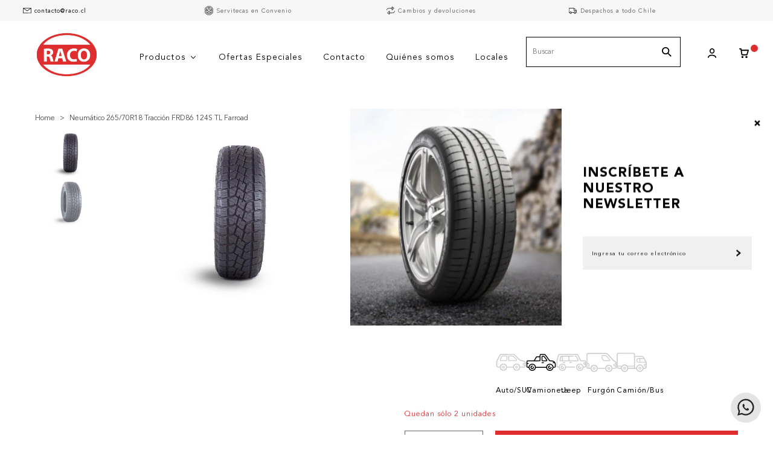

--- FILE ---
content_type: text/html; charset=utf-8
request_url: https://raco.cl/products/neumatico-265-70r18-tr-frd86-124s-tl
body_size: 23530
content:
<!DOCTYPE html>
<html class="no-js" lang="es">
  <head>
    <meta charset="utf-8">
    <meta http-equiv="X-UA-Compatible" content="IE=edge,chrome=1">
    <meta name="viewport" content="width=device-width,initial-scale=1,maximum-scale=5">
    <link rel="preconnect" href="https://cdn.shopify.com" crossorigin>
    <link rel="preconnect" href="https://fonts.shopifycdn.com" crossorigin>
    <link rel="preconnect" href="https://monorail-edge.shopifysvc.com">

    <!-- Google tag (gtag.js) -->
    <script async src="https://www.googletagmanager.com/gtag/js?id=G-MHMHYLR5RF"></script>
    <script>
      window.dataLayer = window.dataLayer || [];
      function gtag(){dataLayer.push(arguments);}
      gtag('js', new Date());
    
      gtag('config', 'G-MHMHYLR5RF');
    </script>

    
      <link rel="canonical" href="https://raco.cl/products/neumatico-265-70r18-tr-frd86-124s-tl" />
    
    
      <link rel="shortcut icon" href="//raco.cl/cdn/shop/files/raco-logo-01.png?crop=center&height=32&v=1666820104&width=32" type="image/png" />
    
    <title>Neumático 265/70R18 Tracción FRD86 124S TL Farroad RACO Santiago &ndash; Raco Importadora</title>
    
      <meta name="description" content="Neumático de uso tipo Tracción AT (All Terrain), ideal para conducción en todo tipo de terrenos. Neumáticos RACO para autos, camionetas, buses y camiones. Todas las medidas a los mejores precios. Despacho en Santiago y envíos a todo Chile." />
    
    
  <meta property="og:type" content="product" />
  <meta property="og:title" content="Neumático 265/70R18 Tracción FRD86 124S TL Farroad" />
  
    <meta property="og:image" content="http://raco.cl/cdn/shop/products/40716_848e156a-d35d-42a4-a2cf-d0e7861d5103.jpg?v=1757596686" />
    <meta property="og:image:secure_url" content="https://raco.cl/cdn/shop/products/40716_848e156a-d35d-42a4-a2cf-d0e7861d5103.jpg?v=1757596686" />
  
    <meta property="og:image" content="http://raco.cl/cdn/shop/products/40716-2_ebcf47fa-87e6-40ca-8f33-35e37b5c8dc2.jpg?v=1757596686" />
    <meta property="og:image:secure_url" content="https://raco.cl/cdn/shop/products/40716-2_ebcf47fa-87e6-40ca-8f33-35e37b5c8dc2.jpg?v=1757596686" />
  
  <meta property="og:price:amount" content="163,700" />
  <meta property="og:price:currency" content="CLP" />


  <meta property="og:description" content="Neumático de uso tipo Tracción AT (All Terrain), ideal para conducción en todo tipo de terrenos. Neumáticos RACO para autos, camionetas, buses y camiones. Todas las medidas a los mejores precios. Despacho en Santiago y envíos a todo Chile." />

<meta property="og:url" content="https://raco.cl/products/neumatico-265-70r18-tr-frd86-124s-tl" />
<meta property="og:site_name" content="Raco Importadora" />
    

  <meta name="twitter:card" content="product" />
  <meta name="twitter:title" content="Neumático 265/70R18 Tracción FRD86 124S TL Farroad" />
  <meta name="twitter:description" content="Neumático de uso tipo Tracción AT (All Terrain), ideal para conducción en todo tipo de terrenos.Información adicionalPeso (kg): 22,228Ancho bulto (mm): 265Alto bulto (mm): 828Largo bulto (mm): 828Ancho: 265Alto: 70Aro: 18Tipo: Tracción ATMedida: 265/70R18Modelo: FRD86Carga Máx.: 1600 kgVelocidad Máx.: 180 km/hDe Carga: NoRunflat: NoCon Cámara y Cubre: No" />
  <meta name="twitter:image" content="http://raco.cl/cdn/shop/products/40716_848e156a-d35d-42a4-a2cf-d0e7861d5103.jpg?v=1757596686" />
  <meta name="twitter:label1" content="Price" />
  <meta name="twitter:data1" content="$163.700 CLP" />
  
    <meta name="twitter:label2" content="Brand" />
    <meta name="twitter:data2" content="Farroad" />
  

    <style>body{display:none;}</style>
    <link rel="stylesheet" type="text/css" href="//raco.cl/cdn/shop/t/3/assets/reset.css?v=152864716343237671491664465346" media="print" onload="this.media='all'">
    <link rel="stylesheet" type="text/css" href="//raco.cl/cdn/shop/t/3/assets/lab-grid.css?v=93336134674168189751664465369" media="print" onload="this.media='all'">
    <link rel="preload" href="//raco.cl/cdn/shop/t/3/assets/style.css?v=177917291334383804151768590384" as="style" onload="this.onload=null;this.rel='stylesheet'">
    <noscript><link rel="stylesheet" href="//raco.cl/cdn/shop/t/3/assets/style.css?v=177917291334383804151768590384"></noscript>
    <link rel="stylesheet" type="text/css" href="//raco.cl/cdn/shop/t/3/assets/custom.css?v=143811632037763068531664465369" media="print" onload="this.media='all'">
    <link rel="preconnect" href="https://fonts.googleapis.com">
    <link rel="preconnect" href="https://fonts.gstatic.com" crossorigin>
    <link rel="stylesheet" href="https://unpkg.com/swiper@7/swiper-bundle.min.css" />
    
    <link rel="stylesheet" type="text/css" href="//fonts.googleapis.com/css2?family=Baskervville&family=Open+Sans:ital,wght@0,300;0,400;0,600;0,700;1,300;1,400;1,600;1,700&display=swap" media="print" crossorigin="anonymous" onload="this.media='all'">
    <link rel="stylesheet" type="text/css" href="//use.fontawesome.com/releases/v5.15.4/css/all.css" media="print" crossorigin="anonymous" onload="this.media='all'">
    <script>document.documentElement.className = document.documentElement.className.replace('no-js', 'js');</script>
    
    <script type="text/javascript" src="//ajax.googleapis.com/ajax/libs/jquery/1.12.4/jquery.min.js"></script>
    <script type="text/javascript" src="//ajax.googleapis.com/ajax/libs/jqueryui/1.12.1/jquery-ui.min.js"></script>
    
    
    <script type="text/javascript" src="//raco.cl/cdn/shopifycloud/storefront/assets/themes_support/shopify_common-5f594365.js" defer></script><script type="text/javascript" src="//raco.cl/cdn/shopifycloud/storefront/assets/themes_support/option_selection-b017cd28.js" defer></script>
    <script type="text/javascript" src="//raco.cl/cdn/shopifycloud/storefront/assets/themes_support/api.jquery-7ab1a3a4.js" defer></script>
    <link rel="stylesheet" type="text/css" href="//cdn.jsdelivr.net/npm/slick-carousel@1.8.1/slick/slick.css"/>
    <script type="text/javascript" src="//cdn.jsdelivr.net/npm/slick-carousel@1.8.1/slick/slick.min.js"></script>
    <script>window.performance && window.performance.mark && window.performance.mark('shopify.content_for_header.start');</script><meta name="google-site-verification" content="5nM4j3G1DtSkFyW-skidElxSw9tGDPxcV8i5rJhMmio">
<meta name="facebook-domain-verification" content="u5tr40ggadzcq60oy4qmfdo7wk5wg0">
<meta id="shopify-digital-wallet" name="shopify-digital-wallet" content="/56517918807/digital_wallets/dialog">
<link rel="alternate" type="application/json+oembed" href="https://raco.cl/products/neumatico-265-70r18-tr-frd86-124s-tl.oembed">
<script async="async" src="/checkouts/internal/preloads.js?locale=es-CL"></script>
<script id="shopify-features" type="application/json">{"accessToken":"7ca5ecaaa5409bb2fcfd12334a349029","betas":["rich-media-storefront-analytics"],"domain":"raco.cl","predictiveSearch":true,"shopId":56517918807,"locale":"es"}</script>
<script>var Shopify = Shopify || {};
Shopify.shop = "raco-importadora.myshopify.com";
Shopify.locale = "es";
Shopify.currency = {"active":"CLP","rate":"1.0"};
Shopify.country = "CL";
Shopify.theme = {"name":"Lab51-raco","id":123204042839,"schema_name":"Lab51 Base Theme 2.0","schema_version":"2.1.0","theme_store_id":null,"role":"main"};
Shopify.theme.handle = "null";
Shopify.theme.style = {"id":null,"handle":null};
Shopify.cdnHost = "raco.cl/cdn";
Shopify.routes = Shopify.routes || {};
Shopify.routes.root = "/";</script>
<script type="module">!function(o){(o.Shopify=o.Shopify||{}).modules=!0}(window);</script>
<script>!function(o){function n(){var o=[];function n(){o.push(Array.prototype.slice.apply(arguments))}return n.q=o,n}var t=o.Shopify=o.Shopify||{};t.loadFeatures=n(),t.autoloadFeatures=n()}(window);</script>
<script id="shop-js-analytics" type="application/json">{"pageType":"product"}</script>
<script defer="defer" async type="module" src="//raco.cl/cdn/shopifycloud/shop-js/modules/v2/client.init-shop-cart-sync_BFpxDrjM.es.esm.js"></script>
<script defer="defer" async type="module" src="//raco.cl/cdn/shopifycloud/shop-js/modules/v2/chunk.common_CnP21gUX.esm.js"></script>
<script defer="defer" async type="module" src="//raco.cl/cdn/shopifycloud/shop-js/modules/v2/chunk.modal_D61HrJrg.esm.js"></script>
<script type="module">
  await import("//raco.cl/cdn/shopifycloud/shop-js/modules/v2/client.init-shop-cart-sync_BFpxDrjM.es.esm.js");
await import("//raco.cl/cdn/shopifycloud/shop-js/modules/v2/chunk.common_CnP21gUX.esm.js");
await import("//raco.cl/cdn/shopifycloud/shop-js/modules/v2/chunk.modal_D61HrJrg.esm.js");

  window.Shopify.SignInWithShop?.initShopCartSync?.({"fedCMEnabled":true,"windoidEnabled":true});

</script>
<script>(function() {
  var isLoaded = false;
  function asyncLoad() {
    if (isLoaded) return;
    isLoaded = true;
    var urls = ["https:\/\/chimpstatic.com\/mcjs-connected\/js\/users\/0eee347c7b60a6c4b6c8e790d\/06ba04bfc8af3bea4b3b19ad8.js?shop=raco-importadora.myshopify.com","https:\/\/cdn.nfcube.com\/b76d7865f498433cd5b00b0403436642.js?shop=raco-importadora.myshopify.com","\/\/searchserverapi1.com\/widgets\/shopify\/init.js?a=2y5M3J3x6V\u0026shop=raco-importadora.myshopify.com","\/\/backinstock.useamp.com\/widget\/35912_1767159149.js?category=bis\u0026v=6\u0026shop=raco-importadora.myshopify.com"];
    for (var i = 0; i < urls.length; i++) {
      var s = document.createElement('script');
      s.type = 'text/javascript';
      s.async = true;
      s.src = urls[i];
      var x = document.getElementsByTagName('script')[0];
      x.parentNode.insertBefore(s, x);
    }
  };
  if(window.attachEvent) {
    window.attachEvent('onload', asyncLoad);
  } else {
    window.addEventListener('load', asyncLoad, false);
  }
})();</script>
<script id="__st">var __st={"a":56517918807,"offset":-10800,"reqid":"a24f9b17-13c8-4953-8e42-0ab9e7c3f591-1769824528","pageurl":"raco.cl\/products\/neumatico-265-70r18-tr-frd86-124s-tl","u":"e63bec5371fe","p":"product","rtyp":"product","rid":6955506139223};</script>
<script>window.ShopifyPaypalV4VisibilityTracking = true;</script>
<script id="captcha-bootstrap">!function(){'use strict';const t='contact',e='account',n='new_comment',o=[[t,t],['blogs',n],['comments',n],[t,'customer']],c=[[e,'customer_login'],[e,'guest_login'],[e,'recover_customer_password'],[e,'create_customer']],r=t=>t.map((([t,e])=>`form[action*='/${t}']:not([data-nocaptcha='true']) input[name='form_type'][value='${e}']`)).join(','),a=t=>()=>t?[...document.querySelectorAll(t)].map((t=>t.form)):[];function s(){const t=[...o],e=r(t);return a(e)}const i='password',u='form_key',d=['recaptcha-v3-token','g-recaptcha-response','h-captcha-response',i],f=()=>{try{return window.sessionStorage}catch{return}},m='__shopify_v',_=t=>t.elements[u];function p(t,e,n=!1){try{const o=window.sessionStorage,c=JSON.parse(o.getItem(e)),{data:r}=function(t){const{data:e,action:n}=t;return t[m]||n?{data:e,action:n}:{data:t,action:n}}(c);for(const[e,n]of Object.entries(r))t.elements[e]&&(t.elements[e].value=n);n&&o.removeItem(e)}catch(o){console.error('form repopulation failed',{error:o})}}const l='form_type',E='cptcha';function T(t){t.dataset[E]=!0}const w=window,h=w.document,L='Shopify',v='ce_forms',y='captcha';let A=!1;((t,e)=>{const n=(g='f06e6c50-85a8-45c8-87d0-21a2b65856fe',I='https://cdn.shopify.com/shopifycloud/storefront-forms-hcaptcha/ce_storefront_forms_captcha_hcaptcha.v1.5.2.iife.js',D={infoText:'Protegido por hCaptcha',privacyText:'Privacidad',termsText:'Términos'},(t,e,n)=>{const o=w[L][v],c=o.bindForm;if(c)return c(t,g,e,D).then(n);var r;o.q.push([[t,g,e,D],n]),r=I,A||(h.body.append(Object.assign(h.createElement('script'),{id:'captcha-provider',async:!0,src:r})),A=!0)});var g,I,D;w[L]=w[L]||{},w[L][v]=w[L][v]||{},w[L][v].q=[],w[L][y]=w[L][y]||{},w[L][y].protect=function(t,e){n(t,void 0,e),T(t)},Object.freeze(w[L][y]),function(t,e,n,w,h,L){const[v,y,A,g]=function(t,e,n){const i=e?o:[],u=t?c:[],d=[...i,...u],f=r(d),m=r(i),_=r(d.filter((([t,e])=>n.includes(e))));return[a(f),a(m),a(_),s()]}(w,h,L),I=t=>{const e=t.target;return e instanceof HTMLFormElement?e:e&&e.form},D=t=>v().includes(t);t.addEventListener('submit',(t=>{const e=I(t);if(!e)return;const n=D(e)&&!e.dataset.hcaptchaBound&&!e.dataset.recaptchaBound,o=_(e),c=g().includes(e)&&(!o||!o.value);(n||c)&&t.preventDefault(),c&&!n&&(function(t){try{if(!f())return;!function(t){const e=f();if(!e)return;const n=_(t);if(!n)return;const o=n.value;o&&e.removeItem(o)}(t);const e=Array.from(Array(32),(()=>Math.random().toString(36)[2])).join('');!function(t,e){_(t)||t.append(Object.assign(document.createElement('input'),{type:'hidden',name:u})),t.elements[u].value=e}(t,e),function(t,e){const n=f();if(!n)return;const o=[...t.querySelectorAll(`input[type='${i}']`)].map((({name:t})=>t)),c=[...d,...o],r={};for(const[a,s]of new FormData(t).entries())c.includes(a)||(r[a]=s);n.setItem(e,JSON.stringify({[m]:1,action:t.action,data:r}))}(t,e)}catch(e){console.error('failed to persist form',e)}}(e),e.submit())}));const S=(t,e)=>{t&&!t.dataset[E]&&(n(t,e.some((e=>e===t))),T(t))};for(const o of['focusin','change'])t.addEventListener(o,(t=>{const e=I(t);D(e)&&S(e,y())}));const B=e.get('form_key'),M=e.get(l),P=B&&M;t.addEventListener('DOMContentLoaded',(()=>{const t=y();if(P)for(const e of t)e.elements[l].value===M&&p(e,B);[...new Set([...A(),...v().filter((t=>'true'===t.dataset.shopifyCaptcha))])].forEach((e=>S(e,t)))}))}(h,new URLSearchParams(w.location.search),n,t,e,['guest_login'])})(!0,!0)}();</script>
<script integrity="sha256-4kQ18oKyAcykRKYeNunJcIwy7WH5gtpwJnB7kiuLZ1E=" data-source-attribution="shopify.loadfeatures" defer="defer" src="//raco.cl/cdn/shopifycloud/storefront/assets/storefront/load_feature-a0a9edcb.js" crossorigin="anonymous"></script>
<script data-source-attribution="shopify.dynamic_checkout.dynamic.init">var Shopify=Shopify||{};Shopify.PaymentButton=Shopify.PaymentButton||{isStorefrontPortableWallets:!0,init:function(){window.Shopify.PaymentButton.init=function(){};var t=document.createElement("script");t.src="https://raco.cl/cdn/shopifycloud/portable-wallets/latest/portable-wallets.es.js",t.type="module",document.head.appendChild(t)}};
</script>
<script data-source-attribution="shopify.dynamic_checkout.buyer_consent">
  function portableWalletsHideBuyerConsent(e){var t=document.getElementById("shopify-buyer-consent"),n=document.getElementById("shopify-subscription-policy-button");t&&n&&(t.classList.add("hidden"),t.setAttribute("aria-hidden","true"),n.removeEventListener("click",e))}function portableWalletsShowBuyerConsent(e){var t=document.getElementById("shopify-buyer-consent"),n=document.getElementById("shopify-subscription-policy-button");t&&n&&(t.classList.remove("hidden"),t.removeAttribute("aria-hidden"),n.addEventListener("click",e))}window.Shopify?.PaymentButton&&(window.Shopify.PaymentButton.hideBuyerConsent=portableWalletsHideBuyerConsent,window.Shopify.PaymentButton.showBuyerConsent=portableWalletsShowBuyerConsent);
</script>
<script data-source-attribution="shopify.dynamic_checkout.cart.bootstrap">document.addEventListener("DOMContentLoaded",(function(){function t(){return document.querySelector("shopify-accelerated-checkout-cart, shopify-accelerated-checkout")}if(t())Shopify.PaymentButton.init();else{new MutationObserver((function(e,n){t()&&(Shopify.PaymentButton.init(),n.disconnect())})).observe(document.body,{childList:!0,subtree:!0})}}));
</script>
<link rel="stylesheet" media="screen" href="//raco.cl/cdn/shop/t/3/compiled_assets/styles.css?v=1740">
<script id="sections-script" data-sections="notificaciones,mini-cart" defer="defer" src="//raco.cl/cdn/shop/t/3/compiled_assets/scripts.js?v=1740"></script>
<script>window.performance && window.performance.mark && window.performance.mark('shopify.content_for_header.end');</script>
    <div id="shopify-section-filter-menu-settings" class="shopify-section"><style type="text/css">
      /*  Filter Menu Color and Image Section CSS */</style>
    <link href="//raco.cl/cdn/shop/t/3/assets/filter-menu.scss.css?v=170628625896736276531698766830" rel="stylesheet" type="text/css" media="all" />
    <script src="//raco.cl/cdn/shop/t/3/assets/filter-menu.js?v=18526338376338861191664984955" defer></script>
  

</div>

    <meta name="facebook-domain-verification" content="u5tr40ggadzcq60oy4qmfdo7wk5wg0" />
        
  <!-- BEGIN app block: shopify://apps/buddha-mega-menu-navigation/blocks/megamenu/dbb4ce56-bf86-4830-9b3d-16efbef51c6f -->
<script>
        var productImageAndPrice = [],
            collectionImages = [],
            articleImages = [],
            mmLivIcons = false,
            mmFlipClock = false,
            mmFixesUseJquery = false,
            mmNumMMI = 5,
            mmSchemaTranslation = {},
            mmMenuStrings =  [] ,
            mmShopLocale = "es",
            mmShopLocaleCollectionsRoute = "/collections",
            mmSchemaDesignJSON = [{"action":"menu-select","value":"main-menu"},{"action":"design","setting":"link_hover_color","value":"#cc2d2d"},{"action":"design","setting":"vertical_link_hover_color","value":"#cc2d2d"},{"action":"design","setting":"vertical_text_color","value":"#333131"},{"action":"design","setting":"vertical_background_color","value":"#ffffff"},{"action":"design","setting":"vertical_font_size","value":"12px"},{"action":"design","setting":"text_color","value":"#222222"},{"action":"design","setting":"background_hover_color","value":"#f9f9f9"},{"action":"design","setting":"background_color","value":"#ffffff"},{"action":"design","setting":"price_color","value":"#0da19a"},{"action":"design","setting":"contact_right_btn_text_color","value":"#ffffff"},{"action":"design","setting":"contact_right_btn_bg_color","value":"#3A3A3A"},{"action":"design","setting":"contact_left_bg_color","value":"#3A3A3A"},{"action":"design","setting":"contact_left_alt_color","value":"#CCCCCC"},{"action":"design","setting":"contact_left_text_color","value":"#f1f1f0"},{"action":"design","setting":"addtocart_enable","value":"true"},{"action":"design","setting":"addtocart_text_color","value":"#333333"},{"action":"design","setting":"addtocart_background_color","value":"#ffffff"},{"action":"design","setting":"addtocart_text_hover_color","value":"#ffffff"},{"action":"design","setting":"addtocart_background_hover_color","value":"#0da19a"},{"action":"design","setting":"countdown_color","value":"#ffffff"},{"action":"design","setting":"countdown_background_color","value":"#333333"},{"action":"design","setting":"vertical_price_color","value":"#ffffff"},{"action":"design","setting":"vertical_contact_right_btn_text_color","value":"#ffffff"},{"action":"design","setting":"vertical_addtocart_enable","value":"true"},{"action":"design","setting":"vertical_addtocart_text_color","value":"#ffffff"},{"action":"design","setting":"vertical_countdown_color","value":"#ffffff"},{"action":"design","setting":"vertical_countdown_background_color","value":"#333333"},{"action":"design","setting":"vertical_addtocart_background_color","value":"#333333"},{"action":"design","setting":"vertical_contact_right_btn_bg_color","value":"#333333"},{"action":"design","setting":"vertical_contact_left_alt_color","value":"#333333"},{"action":"design","setting":"main_menu_item_direction_zuKUT","value":"auto"},{"action":"design","setting":"font_family","value":"Noto Sans"},{"action":"design","setting":"font_size","value":"11px"},{"action":"design","setting":"vertical_font_family","value":"Noto Sans"}],
            mmDomChangeSkipUl = "",
            buddhaMegaMenuShop = "raco-importadora.myshopify.com",
            mmWireframeCompression = "",
            mmExtensionAssetUrl = "https://cdn.shopify.com/extensions/019abe06-4a3f-7763-88da-170e1b54169b/mega-menu-151/assets/";var bestSellersHTML = '';var newestProductsHTML = '';/* get link lists api */
        var linkLists={"main-menu" : {"title":"Menú principal", "items":["/","/collections/all","/pages/contact",]},"footer" : {"title":"Menú inferior", "items":["/search",]},"ayuda" : {"title":"Ayuda ", "items":["/pages/contact","mailto:contacto@raco.cl","#","https://goo.gl/maps/CbnQgqtZj7zPT16MA","tel:+56226990797",]},"informaci-n" : {"title":"Información", "items":["/pages/quienes-somos","/pages/sucursales","/blogs/noticias","/pages/despachos","/pages/cambios-y-devoluciones","/pages/preguntas-frecuentes","/pages/servitecas","/pages/terminos-y-condiciones","/pages/politicas-de-privacidad",]},"pol-ticas" : {"title":"Políticas", "items":["/pages/politicas-de-privacidad","/pages/terminos-y-condiciones",]},"customer-account-main-menu" : {"title":"Menú principal de la cuenta de cliente", "items":["/","https://shopify.com/56517918807/account/orders?locale=es&amp;region_country=CL",]},};/*ENDPARSE*/

        

        /* set product prices *//* get the collection images *//* get the article images *//* customer fixes */
        var mmThemeFixesBeforeInit = function(){ /* generic mobile menu toggle translate effect */ document.addEventListener("toggleSubmenu", function (e) { var pc = document.querySelector("#PageContainer"); var mm = document.querySelector("#MobileNav"); if (pc && mm && typeof e.mmMobileHeight != "undefined"){ var pcStyle = pc.getAttribute("style"); if (pcStyle && pcStyle.indexOf("translate3d") != -1) { pc.style.transform = "translate3d(0px, "+ e.mmMobileHeight +"px, 0px)"; } } }); mmAddStyle(" .header__icons {z-index: 1003;} "); window.mmLoadFunction = function(){ setTimeout(function(){ var m = document.querySelector("#megamenu_level__1"); if (m && m.matches(".vertical-mega-menu")) reinitMenus("#megamenu_level__1"); },100); }; if (document.readyState !== "loading") { mmLoadFunction(); } else { document.removeEventListener("DOMContentLoaded", mmLoadFunction); document.addEventListener("DOMContentLoaded", mmLoadFunction); } }; var mmThemeFixesBefore = function(){ window.buddhaFilterLiElements = function(liElements){ var elements = []; for (var i=0; i<liElements.length; i++) { if (liElements[i].querySelector("[href=\"/cart\"]") == null) { elements.push(liElements[i]); } } return elements; }; if (tempMenuObject.u.matches("#mobile_menu, #velaMegamenu .nav, #SiteNav, #siteNav")) { tempMenuObject.forceMenu = true; tempMenuObject.skipCheck = true; tempMenuObject.liItems = buddhaFilterLiElements(mmNot(tempMenuObject.u.children, ".search_container,.site-nav__item_cart")); } else if (tempMenuObject.u.matches(".main_nav .nav .menu")) { var numMenusApplied = 0, numMenusAppliedSticky = 0; mmForEach(document, ".main_nav .nav .menu", function(el){ if (el.closest(".sticky_nav") == null) { if (el.querySelector(".buddha-menu-item")) { numMenusApplied++; } } else { if (el.querySelector(".buddha-menu-item")) { numMenusAppliedSticky++; } } }); if (((tempMenuObject.u.closest(".sticky_nav")) && (numMenusAppliedSticky < 1)) || ((tempMenuObject.u.closest(".sticky_nav")) && (numMenusApplied < 1))) { tempMenuObject.forceMenu = true; tempMenuObject.skipCheck = true; tempMenuObject.liItems = buddhaFilterLiElements(mmNot(tempMenuObject.u.children, ".search_container,.site-nav__item_cart")); } } else if (tempMenuObject.u.matches("#mobile-menu:not(.mm-menu)") && tempMenuObject.u.querySelector(".hamburger,.shifter-handle") == null) { tempMenuObject.forceMenu = true; tempMenuObject.skipCheck = true; tempMenuObject.liItems = buddhaFilterLiElements(tempMenuObject.u.children); } else if (tempMenuObject.u.matches("#accessibleNav") && tempMenuObject.u.closest("#topnav2") == null) { tempMenuObject.forceMenu = true; tempMenuObject.skipCheck = true; tempMenuObject.liItems = buddhaFilterLiElements(mmNot(tempMenuObject.u.children, ".customer-navlink")); } else if (tempMenuObject.u.matches("#megamenu_level__1")) { tempMenuObject.forceMenu = true; tempMenuObject.skipCheck = true; tempMenuObject.liClasses = "level_1__item"; tempMenuObject.aClasses = "level_1__link"; tempMenuObject.liItems = buddhaFilterLiElements(tempMenuObject.u.children); } else if (tempMenuObject.u.matches(".mobile-nav__items")) { tempMenuObject.forceMenu = true; tempMenuObject.skipCheck = true; tempMenuObject.liClasses = "mobile-nav__item"; tempMenuObject.aClasses = "mobile-nav__link"; tempMenuObject.liItems = buddhaFilterLiElements(tempMenuObject.u.children); } else if (tempMenuObject.u.matches("#NavDrawer > .mobile-nav") && document.querySelector(".mobile-nav>.buddha-menu-item") == null ) { tempMenuObject.forceMenu = true; tempMenuObject.skipCheck = true; tempMenuObject.liClasses = "mobile-nav__item"; tempMenuObject.aClasses = "mobile-nav__link"; tempMenuObject.liItems = buddhaFilterLiElements(mmNot(tempMenuObject.u.children, ".mobile-nav__search")); } else if (tempMenuObject.u.matches(".mobile-nav-wrapper > .mobile-nav")) { tempMenuObject.forceMenu = true; tempMenuObject.skipCheck = true; tempMenuObject.liClasses = "mobile-nav__item border-bottom"; tempMenuObject.aClasses = "mobile-nav__link"; tempMenuObject.liItems = buddhaFilterLiElements(mmNot(tempMenuObject.u.children, ".mobile-nav__search")); } else if (tempMenuObject.u.matches("#nav .mm-panel .mm-listview")) { tempMenuObject.forceMenu = true; tempMenuObject.skipCheck = true; tempMenuObject.liItems = buddhaFilterLiElements(tempMenuObject.u.children); var firstMmPanel = true; mmForEach(document, "#nav>.mm-panels>.mm-panel", function(el){ if (firstMmPanel) { firstMmPanel = false; el.classList.remove("mm-hidden"); el.classList.remove("mm-subopened"); } else { el.parentElement.removeChild(el); } }); } else if (tempMenuObject.u.matches(".SidebarMenu__Nav--primary")) { tempMenuObject.forceMenu = true; tempMenuObject.skipCheck = true; tempMenuObject.liClasses = "Collapsible"; tempMenuObject.aClasses = "Collapsible__Button Heading u-h6"; tempMenuObject.liItems = buddhaFilterLiElements(tempMenuObject.u.children); } else if (tempMenuObject.u.matches(".mm_menus_ul")) { tempMenuObject.forceMenu = true; tempMenuObject.skipCheck = true; tempMenuObject.liClasses = "ets_menu_item"; tempMenuObject.aClasses = "mm-nowrap"; tempMenuObject.liItems = buddhaFilterLiElements(tempMenuObject.u.children); mmAddStyle(" .horizontal-mega-menu > .buddha-menu-item > a {white-space: nowrap;} ", "mmThemeCStyle"); } else if (tempMenuObject.u.matches("#accordion")) { tempMenuObject.forceMenu = true; tempMenuObject.skipCheck = true; tempMenuObject.liClasses = ""; tempMenuObject.aClasses = ""; tempMenuObject.liItems = tempMenuObject.u.children; } else if (tempMenuObject.u.matches(".mobile-menu__panel:first-child .mobile-menu__nav")) { tempMenuObject.forceMenu = true; tempMenuObject.skipCheck=true; tempMenuObject.liClasses = "mobile-menu__nav-item"; tempMenuObject.aClasses = "mobile-menu__nav-link"; tempMenuObject.liItems = tempMenuObject.u.children; } else if (tempMenuObject.u.matches("#nt_menu_id")) { tempMenuObject.forceMenu = true; tempMenuObject.skipCheck=true; tempMenuObject.liClasses = "menu-item type_simple"; tempMenuObject.aClasses = "lh__1 flex al_center pr"; tempMenuObject.liItems = tempMenuObject.u.children; } else if (tempMenuObject.u.matches("#menu_mb_cat")) { tempMenuObject.forceMenu = true; tempMenuObject.skipCheck=true; tempMenuObject.liClasses = "menu-item type_simple"; tempMenuObject.aClasses = ""; tempMenuObject.liItems = tempMenuObject.u.children; } else if (tempMenuObject.u.matches("#menu_mb_ul")) { tempMenuObject.forceMenu = true; tempMenuObject.skipCheck=true; tempMenuObject.liClasses = "menu-item only_icon_false"; tempMenuObject.aClasses = ""; tempMenuObject.liItems = mmNot(tempMenuObject.u.children, "#customer_login_link,#customer_register_link,#item_mb_help", true); mmAddStyle(" #menu_mb_ul.vertical-mega-menu li.buddha-menu-item>a {display: flex !important;} #menu_mb_ul.vertical-mega-menu li.buddha-menu-item>a>.mm-title {padding: 0 !important;} ", "mmThemeStyle"); } else if (tempMenuObject.u.matches(".header__inline-menu > .list-menu")) { tempMenuObject.forceMenu = true; tempMenuObject.skipCheck=true; tempMenuObject.liClasses = ""; tempMenuObject.aClasses = "header__menu-item list-menu__item link focus-inset"; tempMenuObject.liItems = tempMenuObject.u.children; } else if (tempMenuObject.u.matches(".menu-drawer__navigation>.list-menu")) { tempMenuObject.forceMenu = true; tempMenuObject.skipCheck=true; tempMenuObject.liClasses = ""; tempMenuObject.aClasses = "menu-drawer__menu-item list-menu__item link link--text focus-inset"; tempMenuObject.liItems = tempMenuObject.u.children; } else if (tempMenuObject.u.matches(".header__menu-items")) { tempMenuObject.forceMenu = true; tempMenuObject.skipCheck = true; tempMenuObject.liClasses = "navbar-item header__item has-mega-menu"; tempMenuObject.aClasses = "navbar-link header__link"; tempMenuObject.liItems = tempMenuObject.u.children; mmAddStyle(" .horizontal-mega-menu .buddha-menu-item>a:after{content: none;} ", "mmThemeStyle"); } else if (tempMenuObject.u.matches(".header__navigation")) { tempMenuObject.forceMenu = true; tempMenuObject.skipCheck = true; tempMenuObject.liClasses = "header__nav-item"; tempMenuObject.aClasses = ""; tempMenuObject.liItems = tempMenuObject.u.children; } else if (tempMenuObject.u.matches(".slide-nav")) { mmVerticalMenus=".slide-nav"; tempMenuObject.forceMenu = true; tempMenuObject.skipCheck = true; tempMenuObject.liClasses = "slide-nav__item"; tempMenuObject.aClasses = "slide-nav__link"; tempMenuObject.liItems = tempMenuObject.u.children; } else if (tempMenuObject.u.matches(".header__links-list")) { tempMenuObject.forceMenu = true; tempMenuObject.skipCheck = true; tempMenuObject.liClasses = ""; tempMenuObject.aClasses = ""; tempMenuObject.liItems = tempMenuObject.u.children; mmAddStyle(".header__left,.header__links {overflow: visible !important; }"); } else if (tempMenuObject.u.matches("#menu-main-navigation,#menu-mobile-nav")) { tempMenuObject.forceMenu = true; tempMenuObject.skipCheck=true; tempMenuObject.liClasses = ""; tempMenuObject.aClasses = ""; tempMenuObject.liItems = tempMenuObject.u.children; } else if (tempMenuObject.u.matches(".nav-desktop:first-child > .nav-desktop__tier-1")) { tempMenuObject.forceMenu = true; tempMenuObject.skipCheck=true; tempMenuObject.liClasses = "nav-desktop__tier-1-item"; tempMenuObject.aClasses = "nav-desktop__tier-1-link"; tempMenuObject.liItems = tempMenuObject.u.children; } else if (tempMenuObject.u.matches(".mobile-nav") && tempMenuObject.u.querySelector(".appear-animation.appear-delay-2") != null) { tempMenuObject.forceMenu = true; tempMenuObject.skipCheck=true; tempMenuObject.liClasses = "mobile-nav__item appear-animation appear-delay-3"; tempMenuObject.aClasses = "mobile-nav__link"; tempMenuObject.liItems = mmNot(tempMenuObject.u.children, "a[href*=account],.mobile-nav__spacer", true); } else if (tempMenuObject.u.matches("nav > .list-menu")) { tempMenuObject.forceMenu = true; tempMenuObject.liClasses = ""; tempMenuObject.aClasses = "header__menu-item list-menu__item link link--text focus-inset"; tempMenuObject.liItems = tempMenuObject.u.children; } else if (tempMenuObject.u.matches(".site-navigation>.navmenu")) { tempMenuObject.forceMenu = true; tempMenuObject.skipCheck=true; tempMenuObject.liClasses = "navmenu-item navmenu-basic__item"; tempMenuObject.aClasses = "navmenu-link navmenu-link-depth-1"; tempMenuObject.liItems = tempMenuObject.u.children; } else if (tempMenuObject.u.matches("nav>.js-accordion-mobile-nav")) { tempMenuObject.skipCheck = true; tempMenuObject.forceMenu = true; tempMenuObject.liClasses = "js-accordion-header c-accordion__header"; tempMenuObject.aClasses = "js-accordion-link c-accordion__link"; tempMenuObject.liItems = mmNot(tempMenuObject.u.children, ".mobile-menu__item"); } /* try to find li and a classes for requested menu if they are not set */ if (tempMenuObject.skipCheck == true) { var _links=[]; var keys = Object.keys(linkLists); for (var i=0; i<keys.length; i++) { if (selectedMenu == keys[i]) { _links = linkLists[keys[i]].items; break; } } mmForEachChild(tempMenuObject.u, "LI", function(li){ var href = null; var a = li.querySelector("a"); if (a) href = a.getAttribute("href"); if (href == null || (href != null && (href.substr(0,1) == "#" || href==""))){ var a2 = li.querySelector((!!document.documentMode) ? "* + a" : "a:nth-child(2)"); if (a2) { href = a2.getAttribute("href"); a = a2; } } if (href == null || (href != null && (href.substr(0,1) == "#" || href==""))) { var a2 = li.querySelector("a>a"); if (a2) { href = a2.getAttribute("href"); a = a2; } } /* stil no matching href, search all children a for a matching href */ if (href == null || (href != null && (href.substr(0,1) == "#" || href==""))) { var a2 = li.querySelectorAll("a[href]"); for (var i=0; i<a2.length; i++) { var href2 = a2[i].getAttribute("href"); if (_links[tempMenuObject.elementFits] != undefined && href2 == _links[tempMenuObject.elementFits]) { href = href2; a = a2[i]; break; } } } if (_links[tempMenuObject.elementFits] != undefined && href == _links[tempMenuObject.elementFits]) { if (tempMenuObject.liClasses == undefined) { tempMenuObject.liClasses = ""; } tempMenuObject.liClasses = concatClasses(li.getAttribute("class"), tempMenuObject.liClasses); if (tempMenuObject.aClasses == undefined) { tempMenuObject.aClasses = ""; } if (a) tempMenuObject.aClasses = concatClasses(a.getAttribute("class"), tempMenuObject.aClasses); tempMenuObject.elementFits++; } else if (tempMenuObject.elementFits > 0 && tempMenuObject.elementFits != _links.length) { tempMenuObject.elementFits = 0; if (href == _links[0]) { tempMenuObject.elementFits = 1; } } }); } }; 
        

        var mmWireframe = {"html" : "<li class=\"buddha-menu-item\" itemId=\"zuKUT\"  ><a data-href=\"/collections/all\" href=\"/collections/all\" aria-label=\"Productos\" data-no-instant=\"\" onclick=\"mmGoToPage(this, event); return false;\"  ><span class=\"mm-title\">Productos</span><i class=\"mm-arrow mm-angle-down\" aria-hidden=\"true\"></i><button class=\"toggle-menu-btn\" style=\"display:none;\" title=\"Toggle menu\" onclick=\"return toggleSubmenu(this)\"><span class=\"mm-arrow-icon\"><span class=\"bar-one\"></span><span class=\"bar-two\"></span></span></button></a><ul class=\"mm-submenu tree  small \"><li data-href=\"/collections/neumaticos\" href=\"/collections/neumaticos\" aria-label=\"Neumáticos\" data-no-instant=\"\" onclick=\"mmGoToPage(this, event); return false;\"  ><a data-href=\"/collections/neumaticos\" href=\"/collections/neumaticos\" aria-label=\"Neumáticos\" data-no-instant=\"\" onclick=\"mmGoToPage(this, event); return false;\"  ><span class=\"mm-title\">Neumáticos</span><i class=\"mm-arrow mm-angle-down\" aria-hidden=\"true\"></i><button class=\"toggle-menu-btn\" style=\"display:none;\" title=\"Toggle menu\" onclick=\"return toggleSubmenu(this)\"><span class=\"mm-arrow-icon\"><span class=\"bar-one\"></span><span class=\"bar-two\"></span></span></button></a><ul class=\"mm-submenu tree  small mm-last-level\"><li data-href=\"/collections/neumaticos-autos-y-camionetas\" href=\"/collections/neumaticos-autos-y-camionetas\" aria-label=\" Neumáticos Autos y Camionetas\" data-no-instant=\"\" onclick=\"mmGoToPage(this, event); return false;\"  ><a data-href=\"/collections/neumaticos-autos-y-camionetas\" href=\"/collections/neumaticos-autos-y-camionetas\" aria-label=\" Neumáticos Autos y Camionetas\" data-no-instant=\"\" onclick=\"mmGoToPage(this, event); return false;\"  ><span class=\"mm-title\">Neumáticos Autos y Camionetas</span></a></li><li data-href=\"/collections/neumaticos-camiones-y-buses\" href=\"/collections/neumaticos-camiones-y-buses\" aria-label=\"Neumáticos Camiones y Buses\" data-no-instant=\"\" onclick=\"mmGoToPage(this, event); return false;\"  ><a data-href=\"/collections/neumaticos-camiones-y-buses\" href=\"/collections/neumaticos-camiones-y-buses\" aria-label=\"Neumáticos Camiones y Buses\" data-no-instant=\"\" onclick=\"mmGoToPage(this, event); return false;\"  ><span class=\"mm-title\">Neumáticos Camiones y Buses</span></a></li></ul></li><li data-href=\"/collections/baterias\" href=\"/collections/baterias\" aria-label=\"Baterías\" data-no-instant=\"\" onclick=\"mmGoToPage(this, event); return false;\"  ><a data-href=\"/collections/baterias\" href=\"/collections/baterias\" aria-label=\"Baterías\" data-no-instant=\"\" onclick=\"mmGoToPage(this, event); return false;\"  ><span class=\"mm-title\">Baterías</span></a></li><li data-href=\"/collections/lubricantes\" href=\"/collections/lubricantes\" aria-label=\"Lubricantes\" data-no-instant=\"\" onclick=\"mmGoToPage(this, event); return false;\"  ><a data-href=\"/collections/lubricantes\" href=\"/collections/lubricantes\" aria-label=\"Lubricantes\" data-no-instant=\"\" onclick=\"mmGoToPage(this, event); return false;\"  ><span class=\"mm-title\">Lubricantes</span><i class=\"mm-arrow mm-angle-down\" aria-hidden=\"true\"></i><button class=\"toggle-menu-btn\" style=\"display:none;\" title=\"Toggle menu\" onclick=\"return toggleSubmenu(this)\"><span class=\"mm-arrow-icon\"><span class=\"bar-one\"></span><span class=\"bar-two\"></span></span></button></a><ul class=\"mm-submenu tree  small \"><li data-href=\"/collections/aceite-motor\" href=\"/collections/aceite-motor\" aria-label=\"Aceite Motor\" data-no-instant=\"\" onclick=\"mmGoToPage(this, event); return false;\"  ><a data-href=\"/collections/aceite-motor\" href=\"/collections/aceite-motor\" aria-label=\"Aceite Motor\" data-no-instant=\"\" onclick=\"mmGoToPage(this, event); return false;\"  ><span class=\"mm-title\">Aceite Motor</span><i class=\"mm-arrow mm-angle-down\" aria-hidden=\"true\"></i><button class=\"toggle-menu-btn\" style=\"display:none;\" title=\"Toggle menu\" onclick=\"return toggleSubmenu(this)\"><span class=\"mm-arrow-icon\"><span class=\"bar-one\"></span><span class=\"bar-two\"></span></span></button></a><ul class=\"mm-submenu tree  small mm-last-level\"><li data-href=\"/collections/aceite-motor-bencinero\" href=\"/collections/aceite-motor-bencinero\" aria-label=\"Aceite Motor Bencinero\" data-no-instant=\"\" onclick=\"mmGoToPage(this, event); return false;\"  ><a data-href=\"/collections/aceite-motor-bencinero\" href=\"/collections/aceite-motor-bencinero\" aria-label=\"Aceite Motor Bencinero\" data-no-instant=\"\" onclick=\"mmGoToPage(this, event); return false;\"  ><span class=\"mm-title\">Aceite Motor Bencinero</span></a></li><li data-href=\"/collections/aceite-motor-diesel\" href=\"/collections/aceite-motor-diesel\" aria-label=\"Aceite Motor Diesel\" data-no-instant=\"\" onclick=\"mmGoToPage(this, event); return false;\"  ><a data-href=\"/collections/aceite-motor-diesel\" href=\"/collections/aceite-motor-diesel\" aria-label=\"Aceite Motor Diesel\" data-no-instant=\"\" onclick=\"mmGoToPage(this, event); return false;\"  ><span class=\"mm-title\">Aceite Motor Diesel</span></a></li></ul></li><li data-href=\"/collections/aceite-transmision\" href=\"/collections/aceite-transmision\" aria-label=\"	Aceite Transmisión\" data-no-instant=\"\" onclick=\"mmGoToPage(this, event); return false;\"  ><a data-href=\"/collections/aceite-transmision\" href=\"/collections/aceite-transmision\" aria-label=\"	Aceite Transmisión\" data-no-instant=\"\" onclick=\"mmGoToPage(this, event); return false;\"  ><span class=\"mm-title\">Aceite Transmisión</span><i class=\"mm-arrow mm-angle-down\" aria-hidden=\"true\"></i><button class=\"toggle-menu-btn\" style=\"display:none;\" title=\"Toggle menu\" onclick=\"return toggleSubmenu(this)\"><span class=\"mm-arrow-icon\"><span class=\"bar-one\"></span><span class=\"bar-two\"></span></span></button></a><ul class=\"mm-submenu tree  small mm-last-level\"><li data-href=\"/collections/aceite-transmision-caja-automatica\" href=\"/collections/aceite-transmision-caja-automatica\" aria-label=\"Aceite Transmisión Caja Automática\" data-no-instant=\"\" onclick=\"mmGoToPage(this, event); return false;\"  ><a data-href=\"/collections/aceite-transmision-caja-automatica\" href=\"/collections/aceite-transmision-caja-automatica\" aria-label=\"Aceite Transmisión Caja Automática\" data-no-instant=\"\" onclick=\"mmGoToPage(this, event); return false;\"  ><span class=\"mm-title\">Aceite Transmisión Caja Automática</span></a></li><li data-href=\"/collections/aceite-transmision-caja-manual-y-diferencial\" href=\"/collections/aceite-transmision-caja-manual-y-diferencial\" aria-label=\"Aceite Transmisión Caja Manual y Diferencial\" data-no-instant=\"\" onclick=\"mmGoToPage(this, event); return false;\"  ><a data-href=\"/collections/aceite-transmision-caja-manual-y-diferencial\" href=\"/collections/aceite-transmision-caja-manual-y-diferencial\" aria-label=\"Aceite Transmisión Caja Manual y Diferencial\" data-no-instant=\"\" onclick=\"mmGoToPage(this, event); return false;\"  ><span class=\"mm-title\">Aceite Transmisión Caja Manual y Diferencial</span></a></li><li data-href=\"/collections/aceite-transmision-hidraulico\" href=\"/collections/aceite-transmision-hidraulico\" aria-label=\"Aceite Transmisión Hidráulico\" data-no-instant=\"\" onclick=\"mmGoToPage(this, event); return false;\"  ><a data-href=\"/collections/aceite-transmision-hidraulico\" href=\"/collections/aceite-transmision-hidraulico\" aria-label=\"Aceite Transmisión Hidráulico\" data-no-instant=\"\" onclick=\"mmGoToPage(this, event); return false;\"  ><span class=\"mm-title\">Aceite Transmisión Hidráulico</span></a></li></ul></li><li data-href=\"/collections/grasa\" href=\"/collections/grasa\" aria-label=\"Grasa\" data-no-instant=\"\" onclick=\"mmGoToPage(this, event); return false;\"  ><a data-href=\"/collections/grasa\" href=\"/collections/grasa\" aria-label=\"Grasa\" data-no-instant=\"\" onclick=\"mmGoToPage(this, event); return false;\"  ><span class=\"mm-title\">Grasa</span><i class=\"mm-arrow mm-angle-down\" aria-hidden=\"true\"></i><button class=\"toggle-menu-btn\" style=\"display:none;\" title=\"Toggle menu\" onclick=\"return toggleSubmenu(this)\"><span class=\"mm-arrow-icon\"><span class=\"bar-one\"></span><span class=\"bar-two\"></span></span></button></a><ul class=\"mm-submenu tree  small mm-last-level\"><li data-href=\"/collections/grasa-chasis\" href=\"/collections/grasa-chasis\" aria-label=\"Grasa Chasís\" data-no-instant=\"\" onclick=\"mmGoToPage(this, event); return false;\"  ><a data-href=\"/collections/grasa-chasis\" href=\"/collections/grasa-chasis\" aria-label=\"Grasa Chasís\" data-no-instant=\"\" onclick=\"mmGoToPage(this, event); return false;\"  ><span class=\"mm-title\">Grasa Chasís</span></a></li><li data-href=\"/collections/grasa-rodamientos\" href=\"/collections/grasa-rodamientos\" aria-label=\"Grasa Rodamientos\" data-no-instant=\"\" onclick=\"mmGoToPage(this, event); return false;\"  ><a data-href=\"/collections/grasa-rodamientos\" href=\"/collections/grasa-rodamientos\" aria-label=\"Grasa Rodamientos\" data-no-instant=\"\" onclick=\"mmGoToPage(this, event); return false;\"  ><span class=\"mm-title\">Grasa Rodamientos</span></a></li></ul></li></ul></li><li data-href=\"/collections/llantas\" href=\"/collections/llantas\" aria-label=\"Llantas\" data-no-instant=\"\" onclick=\"mmGoToPage(this, event); return false;\"  ><a data-href=\"/collections/llantas\" href=\"/collections/llantas\" aria-label=\"Llantas\" data-no-instant=\"\" onclick=\"mmGoToPage(this, event); return false;\"  ><span class=\"mm-title\">Llantas</span><i class=\"mm-arrow mm-angle-down\" aria-hidden=\"true\"></i><button class=\"toggle-menu-btn\" style=\"display:none;\" title=\"Toggle menu\" onclick=\"return toggleSubmenu(this)\"><span class=\"mm-arrow-icon\"><span class=\"bar-one\"></span><span class=\"bar-two\"></span></span></button></a><ul class=\"mm-submenu tree  small mm-last-level\"><li data-href=\"/collections/llantas-deportivas\" href=\"/collections/llantas-deportivas\" aria-label=\"Llantas Deportivas\" data-no-instant=\"\" onclick=\"mmGoToPage(this, event); return false;\"  ><a data-href=\"/collections/llantas-deportivas\" href=\"/collections/llantas-deportivas\" aria-label=\"Llantas Deportivas\" data-no-instant=\"\" onclick=\"mmGoToPage(this, event); return false;\"  ><span class=\"mm-title\">Llantas Deportivas</span></a></li><li data-href=\"/collections/llantas-de-camion\" href=\"/collections/llantas-de-camion\" aria-label=\"Llantas de Camión\" data-no-instant=\"\" onclick=\"mmGoToPage(this, event); return false;\"  ><a data-href=\"/collections/llantas-de-camion\" href=\"/collections/llantas-de-camion\" aria-label=\"Llantas de Camión\" data-no-instant=\"\" onclick=\"mmGoToPage(this, event); return false;\"  ><span class=\"mm-title\">Llantas de Camión</span></a></li></ul></li><li data-href=\"/collections/mantenimiento\" href=\"/collections/mantenimiento\" aria-label=\"Mantenimiento\" data-no-instant=\"\" onclick=\"mmGoToPage(this, event); return false;\"  ><a data-href=\"/collections/mantenimiento\" href=\"/collections/mantenimiento\" aria-label=\"Mantenimiento\" data-no-instant=\"\" onclick=\"mmGoToPage(this, event); return false;\"  ><span class=\"mm-title\">Mantenimiento</span></a></li></ul></li><li class=\"buddha-menu-item\" itemId=\"w5AgF\"  ><a data-href=\"/collections/ofertas-especiales\" href=\"/collections/ofertas-especiales\" aria-label=\"Ofertas Especiales\" data-no-instant=\"\" onclick=\"mmGoToPage(this, event); return false;\"  ><span class=\"mm-title\">Ofertas Especiales</span></a></li><li class=\"buddha-menu-item\" itemId=\"9NkyQ\"  ><a data-href=\"/pages/contact\" href=\"/pages/contact\" aria-label=\"Contacto\" data-no-instant=\"\" onclick=\"mmGoToPage(this, event); return false;\"  ><span class=\"mm-title\">Contacto</span></a></li><li class=\"buddha-menu-item\" itemId=\"hYaJO\"  ><a data-href=\"/pages/quienes-somos\" href=\"/pages/quienes-somos\" aria-label=\"Quiénes somos\" data-no-instant=\"\" onclick=\"mmGoToPage(this, event); return false;\"  ><span class=\"mm-title\">Quiénes somos</span></a></li><li class=\"buddha-menu-item\" itemId=\"T4qxN\"  ><a data-href=\"/pages/sucursales\" href=\"/pages/sucursales\" aria-label=\"Locales\" data-no-instant=\"\" onclick=\"mmGoToPage(this, event); return false;\"  ><span class=\"mm-title\">Locales</span></a></li>" };

        function mmLoadJS(file, async = true) {
            let script = document.createElement("script");
            script.setAttribute("src", file);
            script.setAttribute("data-no-instant", "");
            script.setAttribute("type", "text/javascript");
            script.setAttribute("async", async);
            document.head.appendChild(script);
        }
        function mmLoadCSS(file) {  
            var style = document.createElement('link');
            style.href = file;
            style.type = 'text/css';
            style.rel = 'stylesheet';
            document.head.append(style); 
        }
              
        var mmDisableWhenResIsLowerThan = '';
        var mmLoadResources = (mmDisableWhenResIsLowerThan == '' || mmDisableWhenResIsLowerThan == 0 || (mmDisableWhenResIsLowerThan > 0 && window.innerWidth>=mmDisableWhenResIsLowerThan));
        if (mmLoadResources) {
            /* load resources via js injection */
            mmLoadJS("https://cdn.shopify.com/extensions/019abe06-4a3f-7763-88da-170e1b54169b/mega-menu-151/assets/buddha-megamenu.js");
            
            mmLoadCSS("https://cdn.shopify.com/extensions/019abe06-4a3f-7763-88da-170e1b54169b/mega-menu-151/assets/buddha-megamenu2.css");}
    </script><!-- HIDE ORIGINAL MENU --><style id="mmHideOriginalMenuStyle"> #AccessibleNav, #SiteNav, .top_menu>ul, .site-nav, #siteNav, #nt_menu_id, .site-navigation>.navmenu {visibility: hidden !important;} </style>
        <script>
            setTimeout(function(){
                var mmHideStyle  = document.querySelector("#mmHideOriginalMenuStyle");
                if (mmHideStyle) mmHideStyle.parentNode.removeChild(mmHideStyle);
            },10000);
        </script>
<!-- END app block --><link href="https://monorail-edge.shopifysvc.com" rel="dns-prefetch">
<script>(function(){if ("sendBeacon" in navigator && "performance" in window) {try {var session_token_from_headers = performance.getEntriesByType('navigation')[0].serverTiming.find(x => x.name == '_s').description;} catch {var session_token_from_headers = undefined;}var session_cookie_matches = document.cookie.match(/_shopify_s=([^;]*)/);var session_token_from_cookie = session_cookie_matches && session_cookie_matches.length === 2 ? session_cookie_matches[1] : "";var session_token = session_token_from_headers || session_token_from_cookie || "";function handle_abandonment_event(e) {var entries = performance.getEntries().filter(function(entry) {return /monorail-edge.shopifysvc.com/.test(entry.name);});if (!window.abandonment_tracked && entries.length === 0) {window.abandonment_tracked = true;var currentMs = Date.now();var navigation_start = performance.timing.navigationStart;var payload = {shop_id: 56517918807,url: window.location.href,navigation_start,duration: currentMs - navigation_start,session_token,page_type: "product"};window.navigator.sendBeacon("https://monorail-edge.shopifysvc.com/v1/produce", JSON.stringify({schema_id: "online_store_buyer_site_abandonment/1.1",payload: payload,metadata: {event_created_at_ms: currentMs,event_sent_at_ms: currentMs}}));}}window.addEventListener('pagehide', handle_abandonment_event);}}());</script>
<script id="web-pixels-manager-setup">(function e(e,d,r,n,o){if(void 0===o&&(o={}),!Boolean(null===(a=null===(i=window.Shopify)||void 0===i?void 0:i.analytics)||void 0===a?void 0:a.replayQueue)){var i,a;window.Shopify=window.Shopify||{};var t=window.Shopify;t.analytics=t.analytics||{};var s=t.analytics;s.replayQueue=[],s.publish=function(e,d,r){return s.replayQueue.push([e,d,r]),!0};try{self.performance.mark("wpm:start")}catch(e){}var l=function(){var e={modern:/Edge?\/(1{2}[4-9]|1[2-9]\d|[2-9]\d{2}|\d{4,})\.\d+(\.\d+|)|Firefox\/(1{2}[4-9]|1[2-9]\d|[2-9]\d{2}|\d{4,})\.\d+(\.\d+|)|Chrom(ium|e)\/(9{2}|\d{3,})\.\d+(\.\d+|)|(Maci|X1{2}).+ Version\/(15\.\d+|(1[6-9]|[2-9]\d|\d{3,})\.\d+)([,.]\d+|)( \(\w+\)|)( Mobile\/\w+|) Safari\/|Chrome.+OPR\/(9{2}|\d{3,})\.\d+\.\d+|(CPU[ +]OS|iPhone[ +]OS|CPU[ +]iPhone|CPU IPhone OS|CPU iPad OS)[ +]+(15[._]\d+|(1[6-9]|[2-9]\d|\d{3,})[._]\d+)([._]\d+|)|Android:?[ /-](13[3-9]|1[4-9]\d|[2-9]\d{2}|\d{4,})(\.\d+|)(\.\d+|)|Android.+Firefox\/(13[5-9]|1[4-9]\d|[2-9]\d{2}|\d{4,})\.\d+(\.\d+|)|Android.+Chrom(ium|e)\/(13[3-9]|1[4-9]\d|[2-9]\d{2}|\d{4,})\.\d+(\.\d+|)|SamsungBrowser\/([2-9]\d|\d{3,})\.\d+/,legacy:/Edge?\/(1[6-9]|[2-9]\d|\d{3,})\.\d+(\.\d+|)|Firefox\/(5[4-9]|[6-9]\d|\d{3,})\.\d+(\.\d+|)|Chrom(ium|e)\/(5[1-9]|[6-9]\d|\d{3,})\.\d+(\.\d+|)([\d.]+$|.*Safari\/(?![\d.]+ Edge\/[\d.]+$))|(Maci|X1{2}).+ Version\/(10\.\d+|(1[1-9]|[2-9]\d|\d{3,})\.\d+)([,.]\d+|)( \(\w+\)|)( Mobile\/\w+|) Safari\/|Chrome.+OPR\/(3[89]|[4-9]\d|\d{3,})\.\d+\.\d+|(CPU[ +]OS|iPhone[ +]OS|CPU[ +]iPhone|CPU IPhone OS|CPU iPad OS)[ +]+(10[._]\d+|(1[1-9]|[2-9]\d|\d{3,})[._]\d+)([._]\d+|)|Android:?[ /-](13[3-9]|1[4-9]\d|[2-9]\d{2}|\d{4,})(\.\d+|)(\.\d+|)|Mobile Safari.+OPR\/([89]\d|\d{3,})\.\d+\.\d+|Android.+Firefox\/(13[5-9]|1[4-9]\d|[2-9]\d{2}|\d{4,})\.\d+(\.\d+|)|Android.+Chrom(ium|e)\/(13[3-9]|1[4-9]\d|[2-9]\d{2}|\d{4,})\.\d+(\.\d+|)|Android.+(UC? ?Browser|UCWEB|U3)[ /]?(15\.([5-9]|\d{2,})|(1[6-9]|[2-9]\d|\d{3,})\.\d+)\.\d+|SamsungBrowser\/(5\.\d+|([6-9]|\d{2,})\.\d+)|Android.+MQ{2}Browser\/(14(\.(9|\d{2,})|)|(1[5-9]|[2-9]\d|\d{3,})(\.\d+|))(\.\d+|)|K[Aa][Ii]OS\/(3\.\d+|([4-9]|\d{2,})\.\d+)(\.\d+|)/},d=e.modern,r=e.legacy,n=navigator.userAgent;return n.match(d)?"modern":n.match(r)?"legacy":"unknown"}(),u="modern"===l?"modern":"legacy",c=(null!=n?n:{modern:"",legacy:""})[u],f=function(e){return[e.baseUrl,"/wpm","/b",e.hashVersion,"modern"===e.buildTarget?"m":"l",".js"].join("")}({baseUrl:d,hashVersion:r,buildTarget:u}),m=function(e){var d=e.version,r=e.bundleTarget,n=e.surface,o=e.pageUrl,i=e.monorailEndpoint;return{emit:function(e){var a=e.status,t=e.errorMsg,s=(new Date).getTime(),l=JSON.stringify({metadata:{event_sent_at_ms:s},events:[{schema_id:"web_pixels_manager_load/3.1",payload:{version:d,bundle_target:r,page_url:o,status:a,surface:n,error_msg:t},metadata:{event_created_at_ms:s}}]});if(!i)return console&&console.warn&&console.warn("[Web Pixels Manager] No Monorail endpoint provided, skipping logging."),!1;try{return self.navigator.sendBeacon.bind(self.navigator)(i,l)}catch(e){}var u=new XMLHttpRequest;try{return u.open("POST",i,!0),u.setRequestHeader("Content-Type","text/plain"),u.send(l),!0}catch(e){return console&&console.warn&&console.warn("[Web Pixels Manager] Got an unhandled error while logging to Monorail."),!1}}}}({version:r,bundleTarget:l,surface:e.surface,pageUrl:self.location.href,monorailEndpoint:e.monorailEndpoint});try{o.browserTarget=l,function(e){var d=e.src,r=e.async,n=void 0===r||r,o=e.onload,i=e.onerror,a=e.sri,t=e.scriptDataAttributes,s=void 0===t?{}:t,l=document.createElement("script"),u=document.querySelector("head"),c=document.querySelector("body");if(l.async=n,l.src=d,a&&(l.integrity=a,l.crossOrigin="anonymous"),s)for(var f in s)if(Object.prototype.hasOwnProperty.call(s,f))try{l.dataset[f]=s[f]}catch(e){}if(o&&l.addEventListener("load",o),i&&l.addEventListener("error",i),u)u.appendChild(l);else{if(!c)throw new Error("Did not find a head or body element to append the script");c.appendChild(l)}}({src:f,async:!0,onload:function(){if(!function(){var e,d;return Boolean(null===(d=null===(e=window.Shopify)||void 0===e?void 0:e.analytics)||void 0===d?void 0:d.initialized)}()){var d=window.webPixelsManager.init(e)||void 0;if(d){var r=window.Shopify.analytics;r.replayQueue.forEach((function(e){var r=e[0],n=e[1],o=e[2];d.publishCustomEvent(r,n,o)})),r.replayQueue=[],r.publish=d.publishCustomEvent,r.visitor=d.visitor,r.initialized=!0}}},onerror:function(){return m.emit({status:"failed",errorMsg:"".concat(f," has failed to load")})},sri:function(e){var d=/^sha384-[A-Za-z0-9+/=]+$/;return"string"==typeof e&&d.test(e)}(c)?c:"",scriptDataAttributes:o}),m.emit({status:"loading"})}catch(e){m.emit({status:"failed",errorMsg:(null==e?void 0:e.message)||"Unknown error"})}}})({shopId: 56517918807,storefrontBaseUrl: "https://raco.cl",extensionsBaseUrl: "https://extensions.shopifycdn.com/cdn/shopifycloud/web-pixels-manager",monorailEndpoint: "https://monorail-edge.shopifysvc.com/unstable/produce_batch",surface: "storefront-renderer",enabledBetaFlags: ["2dca8a86"],webPixelsConfigList: [{"id":"689930327","configuration":"{\"apiKey\":\"2y5M3J3x6V\", \"host\":\"searchserverapi1.com\"}","eventPayloadVersion":"v1","runtimeContext":"STRICT","scriptVersion":"5559ea45e47b67d15b30b79e7c6719da","type":"APP","apiClientId":578825,"privacyPurposes":["ANALYTICS"],"dataSharingAdjustments":{"protectedCustomerApprovalScopes":["read_customer_personal_data"]}},{"id":"397803607","configuration":"{\"config\":\"{\\\"pixel_id\\\":\\\"G-MHMHYLR5RF\\\",\\\"target_country\\\":\\\"CL\\\",\\\"gtag_events\\\":[{\\\"type\\\":\\\"begin_checkout\\\",\\\"action_label\\\":[\\\"G-MHMHYLR5RF\\\",\\\"AW-760935470\\\/uTUuCIC9nZwYEK7o6-oC\\\"]},{\\\"type\\\":\\\"search\\\",\\\"action_label\\\":[\\\"G-MHMHYLR5RF\\\",\\\"AW-760935470\\\/lB4LCPq8nZwYEK7o6-oC\\\"]},{\\\"type\\\":\\\"view_item\\\",\\\"action_label\\\":[\\\"G-MHMHYLR5RF\\\",\\\"AW-760935470\\\/x3XHCPe8nZwYEK7o6-oC\\\",\\\"MC-0W796S9MEP\\\"]},{\\\"type\\\":\\\"purchase\\\",\\\"action_label\\\":[\\\"G-MHMHYLR5RF\\\",\\\"AW-760935470\\\/HwYdCPG8nZwYEK7o6-oC\\\",\\\"MC-0W796S9MEP\\\"]},{\\\"type\\\":\\\"page_view\\\",\\\"action_label\\\":[\\\"G-MHMHYLR5RF\\\",\\\"AW-760935470\\\/-5JVCPS8nZwYEK7o6-oC\\\",\\\"MC-0W796S9MEP\\\"]},{\\\"type\\\":\\\"add_payment_info\\\",\\\"action_label\\\":[\\\"G-MHMHYLR5RF\\\",\\\"AW-760935470\\\/lXFHCIO9nZwYEK7o6-oC\\\"]},{\\\"type\\\":\\\"add_to_cart\\\",\\\"action_label\\\":[\\\"G-MHMHYLR5RF\\\",\\\"AW-760935470\\\/JL5QCP28nZwYEK7o6-oC\\\"]}],\\\"enable_monitoring_mode\\\":false}\"}","eventPayloadVersion":"v1","runtimeContext":"OPEN","scriptVersion":"b2a88bafab3e21179ed38636efcd8a93","type":"APP","apiClientId":1780363,"privacyPurposes":[],"dataSharingAdjustments":{"protectedCustomerApprovalScopes":["read_customer_address","read_customer_email","read_customer_name","read_customer_personal_data","read_customer_phone"]}},{"id":"169967703","configuration":"{\"pixel_id\":\"2650897255051606\",\"pixel_type\":\"facebook_pixel\",\"metaapp_system_user_token\":\"-\"}","eventPayloadVersion":"v1","runtimeContext":"OPEN","scriptVersion":"ca16bc87fe92b6042fbaa3acc2fbdaa6","type":"APP","apiClientId":2329312,"privacyPurposes":["ANALYTICS","MARKETING","SALE_OF_DATA"],"dataSharingAdjustments":{"protectedCustomerApprovalScopes":["read_customer_address","read_customer_email","read_customer_name","read_customer_personal_data","read_customer_phone"]}},{"id":"shopify-app-pixel","configuration":"{}","eventPayloadVersion":"v1","runtimeContext":"STRICT","scriptVersion":"0450","apiClientId":"shopify-pixel","type":"APP","privacyPurposes":["ANALYTICS","MARKETING"]},{"id":"shopify-custom-pixel","eventPayloadVersion":"v1","runtimeContext":"LAX","scriptVersion":"0450","apiClientId":"shopify-pixel","type":"CUSTOM","privacyPurposes":["ANALYTICS","MARKETING"]}],isMerchantRequest: false,initData: {"shop":{"name":"Raco Importadora","paymentSettings":{"currencyCode":"CLP"},"myshopifyDomain":"raco-importadora.myshopify.com","countryCode":"CL","storefrontUrl":"https:\/\/raco.cl"},"customer":null,"cart":null,"checkout":null,"productVariants":[{"price":{"amount":163700.0,"currencyCode":"CLP"},"product":{"title":"Neumático 265\/70R18 Tracción FRD86 124S TL Farroad","vendor":"Farroad","id":"6955506139223","untranslatedTitle":"Neumático 265\/70R18 Tracción FRD86 124S TL Farroad","url":"\/products\/neumatico-265-70r18-tr-frd86-124s-tl","type":"Neumáticos Autos y Camionetas"},"id":"40365035290711","image":{"src":"\/\/raco.cl\/cdn\/shop\/products\/40716_848e156a-d35d-42a4-a2cf-d0e7861d5103.jpg?v=1757596686"},"sku":"40735","title":"Default Title","untranslatedTitle":"Default Title"}],"purchasingCompany":null},},"https://raco.cl/cdn","1d2a099fw23dfb22ep557258f5m7a2edbae",{"modern":"","legacy":""},{"shopId":"56517918807","storefrontBaseUrl":"https:\/\/raco.cl","extensionBaseUrl":"https:\/\/extensions.shopifycdn.com\/cdn\/shopifycloud\/web-pixels-manager","surface":"storefront-renderer","enabledBetaFlags":"[\"2dca8a86\"]","isMerchantRequest":"false","hashVersion":"1d2a099fw23dfb22ep557258f5m7a2edbae","publish":"custom","events":"[[\"page_viewed\",{}],[\"product_viewed\",{\"productVariant\":{\"price\":{\"amount\":163700.0,\"currencyCode\":\"CLP\"},\"product\":{\"title\":\"Neumático 265\/70R18 Tracción FRD86 124S TL Farroad\",\"vendor\":\"Farroad\",\"id\":\"6955506139223\",\"untranslatedTitle\":\"Neumático 265\/70R18 Tracción FRD86 124S TL Farroad\",\"url\":\"\/products\/neumatico-265-70r18-tr-frd86-124s-tl\",\"type\":\"Neumáticos Autos y Camionetas\"},\"id\":\"40365035290711\",\"image\":{\"src\":\"\/\/raco.cl\/cdn\/shop\/products\/40716_848e156a-d35d-42a4-a2cf-d0e7861d5103.jpg?v=1757596686\"},\"sku\":\"40735\",\"title\":\"Default Title\",\"untranslatedTitle\":\"Default Title\"}}]]"});</script><script>
  window.ShopifyAnalytics = window.ShopifyAnalytics || {};
  window.ShopifyAnalytics.meta = window.ShopifyAnalytics.meta || {};
  window.ShopifyAnalytics.meta.currency = 'CLP';
  var meta = {"product":{"id":6955506139223,"gid":"gid:\/\/shopify\/Product\/6955506139223","vendor":"Farroad","type":"Neumáticos Autos y Camionetas","handle":"neumatico-265-70r18-tr-frd86-124s-tl","variants":[{"id":40365035290711,"price":16370000,"name":"Neumático 265\/70R18 Tracción FRD86 124S TL Farroad","public_title":null,"sku":"40735"}],"remote":false},"page":{"pageType":"product","resourceType":"product","resourceId":6955506139223,"requestId":"a24f9b17-13c8-4953-8e42-0ab9e7c3f591-1769824528"}};
  for (var attr in meta) {
    window.ShopifyAnalytics.meta[attr] = meta[attr];
  }
</script>
<script class="analytics">
  (function () {
    var customDocumentWrite = function(content) {
      var jquery = null;

      if (window.jQuery) {
        jquery = window.jQuery;
      } else if (window.Checkout && window.Checkout.$) {
        jquery = window.Checkout.$;
      }

      if (jquery) {
        jquery('body').append(content);
      }
    };

    var hasLoggedConversion = function(token) {
      if (token) {
        return document.cookie.indexOf('loggedConversion=' + token) !== -1;
      }
      return false;
    }

    var setCookieIfConversion = function(token) {
      if (token) {
        var twoMonthsFromNow = new Date(Date.now());
        twoMonthsFromNow.setMonth(twoMonthsFromNow.getMonth() + 2);

        document.cookie = 'loggedConversion=' + token + '; expires=' + twoMonthsFromNow;
      }
    }

    var trekkie = window.ShopifyAnalytics.lib = window.trekkie = window.trekkie || [];
    if (trekkie.integrations) {
      return;
    }
    trekkie.methods = [
      'identify',
      'page',
      'ready',
      'track',
      'trackForm',
      'trackLink'
    ];
    trekkie.factory = function(method) {
      return function() {
        var args = Array.prototype.slice.call(arguments);
        args.unshift(method);
        trekkie.push(args);
        return trekkie;
      };
    };
    for (var i = 0; i < trekkie.methods.length; i++) {
      var key = trekkie.methods[i];
      trekkie[key] = trekkie.factory(key);
    }
    trekkie.load = function(config) {
      trekkie.config = config || {};
      trekkie.config.initialDocumentCookie = document.cookie;
      var first = document.getElementsByTagName('script')[0];
      var script = document.createElement('script');
      script.type = 'text/javascript';
      script.onerror = function(e) {
        var scriptFallback = document.createElement('script');
        scriptFallback.type = 'text/javascript';
        scriptFallback.onerror = function(error) {
                var Monorail = {
      produce: function produce(monorailDomain, schemaId, payload) {
        var currentMs = new Date().getTime();
        var event = {
          schema_id: schemaId,
          payload: payload,
          metadata: {
            event_created_at_ms: currentMs,
            event_sent_at_ms: currentMs
          }
        };
        return Monorail.sendRequest("https://" + monorailDomain + "/v1/produce", JSON.stringify(event));
      },
      sendRequest: function sendRequest(endpointUrl, payload) {
        // Try the sendBeacon API
        if (window && window.navigator && typeof window.navigator.sendBeacon === 'function' && typeof window.Blob === 'function' && !Monorail.isIos12()) {
          var blobData = new window.Blob([payload], {
            type: 'text/plain'
          });

          if (window.navigator.sendBeacon(endpointUrl, blobData)) {
            return true;
          } // sendBeacon was not successful

        } // XHR beacon

        var xhr = new XMLHttpRequest();

        try {
          xhr.open('POST', endpointUrl);
          xhr.setRequestHeader('Content-Type', 'text/plain');
          xhr.send(payload);
        } catch (e) {
          console.log(e);
        }

        return false;
      },
      isIos12: function isIos12() {
        return window.navigator.userAgent.lastIndexOf('iPhone; CPU iPhone OS 12_') !== -1 || window.navigator.userAgent.lastIndexOf('iPad; CPU OS 12_') !== -1;
      }
    };
    Monorail.produce('monorail-edge.shopifysvc.com',
      'trekkie_storefront_load_errors/1.1',
      {shop_id: 56517918807,
      theme_id: 123204042839,
      app_name: "storefront",
      context_url: window.location.href,
      source_url: "//raco.cl/cdn/s/trekkie.storefront.c59ea00e0474b293ae6629561379568a2d7c4bba.min.js"});

        };
        scriptFallback.async = true;
        scriptFallback.src = '//raco.cl/cdn/s/trekkie.storefront.c59ea00e0474b293ae6629561379568a2d7c4bba.min.js';
        first.parentNode.insertBefore(scriptFallback, first);
      };
      script.async = true;
      script.src = '//raco.cl/cdn/s/trekkie.storefront.c59ea00e0474b293ae6629561379568a2d7c4bba.min.js';
      first.parentNode.insertBefore(script, first);
    };
    trekkie.load(
      {"Trekkie":{"appName":"storefront","development":false,"defaultAttributes":{"shopId":56517918807,"isMerchantRequest":null,"themeId":123204042839,"themeCityHash":"16284391567170989698","contentLanguage":"es","currency":"CLP","eventMetadataId":"b805399a-64e8-4967-83db-6e9cbcbfb69b"},"isServerSideCookieWritingEnabled":true,"monorailRegion":"shop_domain","enabledBetaFlags":["65f19447","b5387b81"]},"Session Attribution":{},"S2S":{"facebookCapiEnabled":true,"source":"trekkie-storefront-renderer","apiClientId":580111}}
    );

    var loaded = false;
    trekkie.ready(function() {
      if (loaded) return;
      loaded = true;

      window.ShopifyAnalytics.lib = window.trekkie;

      var originalDocumentWrite = document.write;
      document.write = customDocumentWrite;
      try { window.ShopifyAnalytics.merchantGoogleAnalytics.call(this); } catch(error) {};
      document.write = originalDocumentWrite;

      window.ShopifyAnalytics.lib.page(null,{"pageType":"product","resourceType":"product","resourceId":6955506139223,"requestId":"a24f9b17-13c8-4953-8e42-0ab9e7c3f591-1769824528","shopifyEmitted":true});

      var match = window.location.pathname.match(/checkouts\/(.+)\/(thank_you|post_purchase)/)
      var token = match? match[1]: undefined;
      if (!hasLoggedConversion(token)) {
        setCookieIfConversion(token);
        window.ShopifyAnalytics.lib.track("Viewed Product",{"currency":"CLP","variantId":40365035290711,"productId":6955506139223,"productGid":"gid:\/\/shopify\/Product\/6955506139223","name":"Neumático 265\/70R18 Tracción FRD86 124S TL Farroad","price":"163700","sku":"40735","brand":"Farroad","variant":null,"category":"Neumáticos Autos y Camionetas","nonInteraction":true,"remote":false},undefined,undefined,{"shopifyEmitted":true});
      window.ShopifyAnalytics.lib.track("monorail:\/\/trekkie_storefront_viewed_product\/1.1",{"currency":"CLP","variantId":40365035290711,"productId":6955506139223,"productGid":"gid:\/\/shopify\/Product\/6955506139223","name":"Neumático 265\/70R18 Tracción FRD86 124S TL Farroad","price":"163700","sku":"40735","brand":"Farroad","variant":null,"category":"Neumáticos Autos y Camionetas","nonInteraction":true,"remote":false,"referer":"https:\/\/raco.cl\/products\/neumatico-265-70r18-tr-frd86-124s-tl"});
      }
    });


        var eventsListenerScript = document.createElement('script');
        eventsListenerScript.async = true;
        eventsListenerScript.src = "//raco.cl/cdn/shopifycloud/storefront/assets/shop_events_listener-3da45d37.js";
        document.getElementsByTagName('head')[0].appendChild(eventsListenerScript);

})();</script>
  <script>
  if (!window.ga || (window.ga && typeof window.ga !== 'function')) {
    window.ga = function ga() {
      (window.ga.q = window.ga.q || []).push(arguments);
      if (window.Shopify && window.Shopify.analytics && typeof window.Shopify.analytics.publish === 'function') {
        window.Shopify.analytics.publish("ga_stub_called", {}, {sendTo: "google_osp_migration"});
      }
      console.error("Shopify's Google Analytics stub called with:", Array.from(arguments), "\nSee https://help.shopify.com/manual/promoting-marketing/pixels/pixel-migration#google for more information.");
    };
    if (window.Shopify && window.Shopify.analytics && typeof window.Shopify.analytics.publish === 'function') {
      window.Shopify.analytics.publish("ga_stub_initialized", {}, {sendTo: "google_osp_migration"});
    }
  }
</script>
<script
  defer
  src="https://raco.cl/cdn/shopifycloud/perf-kit/shopify-perf-kit-3.1.0.min.js"
  data-application="storefront-renderer"
  data-shop-id="56517918807"
  data-render-region="gcp-us-central1"
  data-page-type="product"
  data-theme-instance-id="123204042839"
  data-theme-name="Lab51 Base Theme 2.0"
  data-theme-version="2.1.0"
  data-monorail-region="shop_domain"
  data-resource-timing-sampling-rate="10"
  data-shs="true"
  data-shs-beacon="true"
  data-shs-export-with-fetch="true"
  data-shs-logs-sample-rate="1"
  data-shs-beacon-endpoint="https://raco.cl/api/collect"
></script>
</head>
  <body id="neumatico-265-70r18-traccion-frd86-124s-tl-farroad-raco-santiago" class="template-product" >
    <div id="shopify-section-barra" class="shopify-section"><!-- <div class="form-barra solo-mobile">
  <form action="/search" method="get" class="" role="search">
    <input name="q" type="search" id="search-field" placeholder="Búsqueda" value="" />
    <button type="submit" class="btn btn-success"> </button>
  </form>
</div> -->
<div class="infobar" style="background: #f7f7f7; color: #606060;">
  <div class="clear">
    
      <a class="col col01 one-quarter" href="mailto:contacto@raco.cl">
        <i></i> contacto@raco.cl
      </a>
    
    
      <div class="col col02 one-quarter">
        <i></i> <p><a href="/pages/servitecas" title="Servitecas">Servitecas en Convenio</a></p>
      </div>
    
    
      <div class="col col03 one-quarter">
        <i></i><p><a href="/pages/cambios-y-devoluciones" title="Cambios y Devoluciones">Cambios y devoluciones</a></p>
      </div>
    
    
      <div class="col col04 one-quarter">
        <i></i><p><a href="/pages/despachos" title="Despachos">Despachos a todo Chile</a></p>
      </div>
    
  </div>
  <style>
    .infobar a {
      color: #606060;
    }

    
  </style>
</div>

</div>
    <div id="shopify-section-header" class="shopify-section"><header class="dos">
  <div class="row1">
    <a class="solo-mobile show-menu"><i></i></a>
    <ul class="sociales">
      <li class="facebook"><a target="_blank" href="#"><i class="fab fa-facebook-f"></i></a></li>
      <li class="instagram"><a target="_blank" href="#"><i class="fab fa-instagram"></i></a></li>
      <li class="pinterest"><a target="_blank" href="#"><i class="fab fa-pinterest"></i></a></li>
      <li class="youtube"><a target="_blank" href="#"><i class="fab fa-youtube"></i></a></li>
      <li class="twitter"><a target="_blank" href="#"><i class="fab fa-twitter"></i></a></li>
      <li class="linkedin"><a target="_blank" href="#"><i class="fab fa-linkedin"></i></a></li>
      <li class="tiktok"><a target="_blank" href="#"><i class="fab fa-tiktok"></i></a></li>
    </ul>
    <div class="logo">
      <a href="/" itemprop="url">
        <img class="lozad logo-desktop" data-src="//raco.cl/cdn/shop/files/logo.png?v=1664465610&width=600" alt="Raco Importadora" width="286" height="160" itemprop="logo" loading="lazy" />
      </a>
    </div>
    <div class="large-search">
      <form action="/search" method="get" class="right" role="search">
        <input name="q" type="search" id="search-field" placeholder="Buscar" value="" />
        <input type="submit" id="search-submit" value="" />
      </form>
    </div>
    <div class="icons">
      <div class="search-form">
        <form action="/search" method="get" class="right" role="search">
          <input name="q" type="search" id="search-field" placeholder="Buscar" value="" />
          <input type="submit" id="search-submit" value="" />
        </form>
      </div>
      <ul>
        <li class="busqueda">
          <a class="search">
            <i class=""></i>
          </a>
        </li>
        <li>
          <a class="user" href="/account">
            <i class=""></i>
          </a>
        </li>
        <li>
          <a class="cart">
            <i class=""></i>
            <em class="wrap-count"><span class="count"></span></em>
          </a>
        </li>
      </ul>
    </div>
    <nav class="nav-inner">
      <div class="top solo-mobile">
        <h2 class="home-title">Menú</h2>
        <a class="cerrar"><i></i></a>
      </div>
      <ul class="menu" role="navigation">
  
<li class=" "><a href="/">Inicio</a>
      
    </li>
  
<li class=" "><a href="/collections/all">Catálogo</a>
      
    </li>
  
<li class=" "><a href="/pages/contact">Contacto</a>
      
    </li>
  
</ul>

    </nav>
  </div>
  <nav class="nav-out">
    <div class="top solo-mobile">
      <h2 class="home-title">Menú</h2>
      <a class="cerrar"><i></i></a>
    </div>
    <ul class="menu" role="navigation">
  
<li class=" "><a href="/">Inicio</a>
      
    </li>
  
<li class=" "><a href="/collections/all">Catálogo</a>
      
    </li>
  
<li class=" "><a href="/pages/contact">Contacto</a>
      
    </li>
  
</ul>

  </nav>
  <div class="big-search">
    <div class="clear clear-big-search">
      <form action="/search" method="get" class="right" role="search">
        <input name="q" type="search" id="search-field" placeholder="¿Qué quieres buscar?" value="" />
        <button type="submit" class="btn btn-success">
          <i class="lupa"></i>
        </button>
      </form>
      <a class="cerrar-big-search">+</a>
    </div>
  </div>
  <div class="black-search"></div>

</header>

</div>
    <div id="shopify-section-mensaje" class="shopify-section">
  <div class="barra">
    <div class="clear">
      <p>¡Neumáticos, Baterías, Lubricantes y Repuestos para buses y camiones Mercedes-Benz, a los mejores precios!</p>
    </div>
  </div>

<style>
  .barra {
    background: #171616;
    color: #fff;
  }

  .barra a {
    color: ;
  }
</style>
</div>
    <main role="main">
      <div id="shopify-section-template--14713529892951__main" class="shopify-section index-section">
  
  <link rel="stylesheet" href="https://unpkg.com/swiper/swiper-bundle.min.css" />
  

<div itemscope itemtype="http://schema.org/Product" class="product product-normal clear">
  <meta itemprop="url" content="https://raco.cl/products/neumatico-265-70r18-tr-frd86-124s-tl" />
  <meta itemprop="image" content="//raco.cl/cdn/shop/products/40716_848e156a-d35d-42a4-a2cf-d0e7861d5103.jpg?v=1757596686" />
  
  <section id="bread" role="navigation" aria-label="breadcrumbs">
    <a href="/" title="Home">Home</a>
    
      
      <span aria-hidden="true" class="breadcrumb__sep">></span>
      <span>Neumático 265/70R18 Tracción FRD86 124S TL Farroad</span>
    
  </section>

  <div class="left">
    <div class="gal">
      <!-- Swiper -->
      <div id="main-photo" style="--swiper-navigation-color: #fff; --swiper-pagination-color: #fff" class="swiper mySwiper2">
        <div class="swiper-wrapper">
          
            <div class="swiper-slide" data-swiper-slide-indexs="">
              <img class="lozad" data-src="//raco.cl/cdn/shop/products/40716_848e156a-d35d-42a4-a2cf-d0e7861d5103.jpg?crop=center&height=1024&v=1757596686&width=1024" alt="Neumático 265/70R18 Tracción FRD86 124S TL Farroad" width="1024" height="1024" loading="lazy" />
            </div>
          
            <div class="swiper-slide" data-swiper-slide-indexs="">
              <img class="lozad" data-src="//raco.cl/cdn/shop/products/40716-2_ebcf47fa-87e6-40ca-8f33-35e37b5c8dc2.jpg?crop=center&height=1024&v=1757596686&width=1024" alt="Neumático 265/70R18 Tracción FRD86 124S TL Farroad" width="1024" height="1024" loading="lazy" />
            </div>
          
        </div>
      </div>
      <div id="mini-photos" thumbsSlider="" class="swiper mySwiper">
        <div class="swiper-wrapper">
          
            <div class="swiper-slide">
              <img class="lozad" data-src="//raco.cl/cdn/shop/products/40716_848e156a-d35d-42a4-a2cf-d0e7861d5103.jpg?crop=center&height=1024&v=1757596686&width=1024" alt="Neumático 265/70R18 Tracción FRD86 124S TL Farroad" width="1024" height="1024" loading="lazy" />
            </div>
          
            <div class="swiper-slide">
              <img class="lozad" data-src="//raco.cl/cdn/shop/products/40716-2_ebcf47fa-87e6-40ca-8f33-35e37b5c8dc2.jpg?crop=center&height=1024&v=1757596686&width=1024" alt="Neumático 265/70R18 Tracción FRD86 124S TL Farroad" width="1024" height="1024" loading="lazy" />
            </div>
          
        </div>
      </div>
      <!-- End Swiper -->
    </div>
   
  </div>
  <div class="right">
    <h2 itemprop="brand"><a href="/collections/farroad" title="">Farroad</a></h2>
    <h1>Neumático 265/70R18 Tracción FRD86 124S TL Farroad</h1>
    <div class="price" itemprop="offers" itemscope itemtype="http://schema.org/Offer">
      <meta itemprop="priceCurrency" content="CLP" />
      
          <link itemprop="availability" href="http://schema.org/InStock" />
      
      
      
        <p class="old">$204.624</p>
      
      <p class="sale pnormal">$163.700</p>
      IVA incluido
    </div>
 
    <div class="sku">SKU <span>40735</span></div>

    <div itemprop="description" class="description des-right">
      <p>Neumático de uso tipo Tracción AT (All Terrain), ideal para conducción en todo tipo de terrenos.</p><br><h3>Información adicional</h3><br><p>Peso (kg): 22,228<br>Ancho bulto (mm): 265<br>Alto bulto (mm): 828<br>Largo bulto (mm): 828<br>Ancho: 265<br>Alto: 70<br>Aro: 18<br>Tipo: Tracción AT<br>Medida: 265/70R18<br>Modelo: FRD86<br>Carga Máx.: 1600 kg<br>Velocidad Máx.: 180 km/h<br>De Carga: No<br>Runflat: No<br>Con Cámara y Cubre: No<br></p>
    </div><div class="container-icons">
        <div class="icono">
          <img  class=" gris " src="//raco.cl/cdn/shop/t/3/assets/tag-auto.svg?v=90791773201229621301671032885" />
          Auto/SUV
        </div>

        <div class="icono">
          <img  class=" active " src="//raco.cl/cdn/shop/t/3/assets/tag-camioneta.svg?v=159137858889923896201671032902" />
          Camioneta
        </div>

        <div class="icono">
          <img  class=" gris " src="//raco.cl/cdn/shop/t/3/assets/tag-jeep.svg?v=144812377492778013761671032898" />
          Jeep
        </div>

        <div class="icono">
          <img  class=" gris " src="//raco.cl/cdn/shop/t/3/assets/tag-furgon.svg?v=116892898195971892141671032900" />
          Furgón
        </div>
        
        <div class="icono">
          <img  class=" gris " src="//raco.cl/cdn/shop/t/3/assets/tag-camion.svg?v=107041658070196273331671032899" />
          Camión/Bus
        </div>

      </div><div class="remain">
      <p class="texto">Quedan sólo 2 unidades</p>
    </div>



    <form id="add-item-form" action="/cart/add" method="post" class="variants clearfix">
      

      <div id="product-add" class="botones">
  <div class="sec-cantidad">
    <div class="input-cantidad">
      <input type="number" id="Quantity" name="quantity" value="1" min="1" class="quantity-selector">
    </div>
  </div>
  <script type="text/javascript">
    jQuery('<div class="quantity-nav"><div class="quantity-button quantity-up">+</div><div class="quantity-button quantity-down">-</div></div>').insertAfter('.sec-cantidad input');
    jQuery('.sec-cantidad').each(function() {
      var spinner = jQuery(this), input = spinner.find('input[type="number"]'), btnUp = spinner.find('.quantity-up'), btnDown = spinner.find('.quantity-down'), min = input.attr('min'), max = input.attr('max');
      btnUp.click(function() {
        var oldValue = parseFloat(input.val());
        if (oldValue >= max) {
          var newVal = oldValue;
        } else {
          var newVal = oldValue + 1;
        }
        spinner.find("input").val(newVal);
        spinner.find("input").trigger("change");
      });
      btnDown.click(function() {
        var oldValue = parseFloat(input.val());
        if (oldValue <= min) {
          var newVal = oldValue;
        } else {
          var newVal = oldValue - 1;
        }
        spinner.find("input").val(newVal);
        spinner.find("input").trigger("change");
      });
    });
  </script>
  
    <a href="" class="add-to-cart" id="add-to-cart">Agregar al carro</a>
  
  <div class="swym-wishlist-button-bar"></div>
  
  
    <script type="text/javascript">
      $(document).ready(function() {
        let stock, precio, compare, imagen;
        let swiper = document.querySelector('.mySwiper2').swiper;
        $('#pro-variants').change(function() {
          $('.disable').hide();
          stock   = $(this).find(':selected').data('stock');
          precio  = $(this).find(':selected').data('price');
          compare = $(this).find(':selected').data('compare');
          imagen  = $(this).find(':selected').data('image');
          if (stock < 1) {
            $('.disable').show();
            $('.pop-disable').html('<p>Producto sin stock, selecciona otra opción para poder comprar</p>');
          }
          $('.product .right .price p.pnormal').html(precio);
          $('.product .right .price p.desde').html(compare).addClass('old');
          $('.product .left #mini-photos ul li a[data-imagen="' + imagen + '"]').click();
          get_stock(stock);
        });
        $('#add-to-cart').on('click', function(e) {
          e.preventDefault();
          
            
              var proID = 40365035290711;
            
          
          var cantidad = $('#Quantity').val();
          jQuery.ajax({
            type: "POST",
            url: '/cart/add.js',
            data: {
              quantity: cantidad,
              id: proID
            },
            success: function(data) {
            },
            error: function(data) {
              if (data.status == 422) {
                $('.remain p').html('Producto agotado');
              }
            },
            async: false
          });
          update_mini_cart(true);
        });
      });
    </script>
  
</div>

    </form>

  
    <div class="container-deon">
      <div class="deon">
        <p>Neumático de uso tipo Tracción AT (All Terrain), ideal para conducción en todo tipo de terrenos.</p><br><h3>Información adicional</h3><br><p>Peso (kg): 22,228<br>Ancho bulto (mm): 265<br>Alto bulto (mm): 828<br>Largo bulto (mm): 828<br>Ancho: 265<br>Alto: 70<br>Aro: 18<br>Tipo: Tracción AT<br>Medida: 265/70R18<br>Modelo: FRD86<br>Carga Máx.: 1600 kg<br>Velocidad Máx.: 180 km/h<br>De Carga: No<br>Runflat: No<br>Con Cámara y Cubre: No<br></p>
    </div>
 
  </div>
  <div class="container-mobile">

  </div>

 
</div>

  
  <script src="https://unpkg.com/swiper/swiper-bundle.min.js" defer></script>
  
  <style type="text/css">
     .swiper-slide img {
        display: block;
        width: 100%;
        height: 100%;
        object-fit: cover;
      }
  
      .swiper {
        width: 100%;
        margin-left: auto;
        margin-right: auto;
      }
  
      .swiper-slide {
        background-size: cover;
        background-position: center;
      }
  
      .mySwiper2 {
        height: 80%;
        width: 100%;
      }
  
      .mySwiper {
        height: 20%;
        box-sizing: border-box;
        padding: 10px 0;
      }
  
      .mySwiper .swiper-slide {
        width: 100%;
        height: auto !important;
        opacity: 0.7;
      }

      .swiper-vertical>.swiper-wrapper {
        flex-direction: column;
        gap: 15px;
      }
  
      .mySwiper .swiper-slide-thumb-active {
        opacity: 1;
      }
  
      .swiper-slide img {
        display: block;
        width: 100%;
        height: 100%;
        object-fit: cover;
      }
  
      .swiper-button-prev:after, .swiper-rtl .swiper-button-next:after, .swiper-button-next:after, .swiper-rtl .swiper-button-prev:after {
        color: #000;
      }
    </style>
  
  </div><div id="shopify-section-template--14713529892951__1664560929b76d5101" class="shopify-section index-section">
  <div class="featured-collection fea-product">
    <div class="container-title">
      <h3>otros clientes también han comprado</h3>
      
      

    </div>
    <div class="container-featured">
      <div class="clear fea-template--14713529892951__1664560929b76d5101">
        <ul class="fea-slide swiper-wrapper" >
          
          <li data-id="6823318126679" class="item item-6823318126679 swiper-slide on-sale">
  <a href="/products/bidon-10w-40-sl-sintetico-lubex-4l">
    <div class="img">
      
      
        <span class="descuento">
          
            <span data-2compare1="1987400" data-2compare2="1590000"></span>
            -19% OFF
          
        </span>
      
      
      
      <img class="lozad" data-src="//raco.cl/cdn/shop/files/77778.jpg?crop=center&height=400&v=1757596837&width=400" alt="Bidón 10W-40 SL Sintético Lubex 4L" width="400" height="400" loading="lazy" />
      
      
      <div class="">
          </div>
    </div>
    <div class="text">
      <h3>Bidón 10W-40 SL Sintético Lubex 4L</h3>
      <p class="price sale">
        
        $15.900 <span>$19.874</span>
        <p> IVA incl. </p>
      </p>
    </div>
  </a>
  <!-- <div id="vars" style="display: none;">
    
      <p data-name="Default Title">40001025474647</p>
    
  </div>
  <div class="boton">
    
      
        <a class="addbtn addcart" data-product-id="40001025474647">Comprar ››</a>
      
    
  </div> -->
</li>

          
          <li data-id="6823315963991" class="item item-6823315963991 swiper-slide on-sale">
  <a href="/products/bateria-12v-55ah-500cca-positivo-derecho-new-earth">
    <div class="img">
      
      
        <span class="descuento">
          
            <span data-2compare1="7349900" data-2compare2="5880000"></span>
            -19% OFF
          
        </span>
      
      
      
      <img class="lozad" data-src="//raco.cl/cdn/shop/products/54392.jpg?crop=center&height=400&v=1757596864&width=400" alt="Batería 12V 55AH 500CCA Positivo Derecho New Earth" width="400" height="400" loading="lazy" />
      
      
      <div class="">
          </div>
    </div>
    <div class="text">
      <h3>Batería 12V 55AH 500CCA Positivo Derecho New Earth</h3>
      <p class="price sale">
        
        $58.800 <span>$73.499</span>
        <p> IVA incl. </p>
      </p>
    </div>
  </a>
  <!-- <div id="vars" style="display: none;">
    
      <p data-name="Default Title">40001020952663</p>
    
  </div>
  <div class="boton">
    
      
        <a class="addbtn addcart" data-product-id="40001020952663">Comprar ››</a>
      
    
  </div> -->
</li>

          
          <li data-id="6823319797847" class="item item-6823319797847 swiper-slide">
  <a href="/products/renovador-de-neumaticos-foose-400cc">
    <div class="img">
      
      
      
      
      <img class="lozad" data-src="//raco.cl/cdn/shop/products/99402.jpg?crop=center&height=400&v=1757596823&width=400" alt="Renovador De Neumáticos Foose 400cc" width="400" height="400" loading="lazy" />
      
      
      <div class="">
          </div>
    </div>
    <div class="text">
      <h3>Renovador De Neumáticos Foose 400cc</h3>
      <p class="price ">
        
        $5.900 
        <p> IVA incl. </p>
      </p>
    </div>
  </a>
  <!-- <div id="vars" style="display: none;">
    
      <p data-name="Default Title">40001029865559</p>
    
  </div>
  <div class="boton">
    
      
        <a class="addbtn addcart" data-product-id="40001029865559">Comprar ››</a>
      
    
  </div> -->
</li>

          
          <li data-id="6823319568471" class="item item-6823319568471 swiper-slide">
  <a href="/products/silicona-aerosol-foose-400cc-para-vehiculo">
    <div class="img">
      
      
      
      
      <img class="lozad" data-src="//raco.cl/cdn/shop/products/999040.jpg?crop=center&height=400&v=1757596824&width=400" alt="Silicona Aerosol Foose 400cc Para Vehículo" width="400" height="400" loading="lazy" />
      
      
      <div class="">
          </div>
    </div>
    <div class="text">
      <h3>Silicona Aerosol Foose 400cc Para Vehículo</h3>
      <p class="price ">
        
        $3.900 
        <p> IVA incl. </p>
      </p>
    </div>
  </a>
  <!-- <div id="vars" style="display: none;">
    
      <p data-name="Default Title">40001028948055</p>
    
  </div>
  <div class="boton">
    
      
        <a class="addbtn addcart" data-product-id="40001028948055">Comprar ››</a>
      
    
  </div> -->
</li>

          
          <li data-id="6823319896151" class="item item-6823319896151 swiper-slide">
  <a href="/products/silicona-dirko-ht-elring-70ml">
    <div class="img">
      
      
      
      
      <img class="lozad" data-src="//raco.cl/cdn/shop/products/99913Elring11.jpg?crop=center&height=400&v=1757596822&width=400" alt="Silicona Dirko HT Elring 70ml" width="400" height="400" loading="lazy" />
      
      
      <div class="">
          </div>
    </div>
    <div class="text">
      <h3>Silicona Dirko HT Elring 70ml</h3>
      <p class="price ">
        
        $4.600 
        <p> IVA incl. </p>
      </p>
    </div>
  </a>
  <!-- <div id="vars" style="display: none;">
    
      <p data-name="Default Title">40001029963863</p>
    
  </div>
  <div class="boton">
    
      
        <a class="addbtn addcart" data-product-id="40001029963863">Comprar ››</a>
      
    
  </div> -->
</li>

          
          <li data-id="6823319634007" class="item item-6823319634007 swiper-slide on-sale">
  <a href="/products/limpia-contacto-electricos-foose-200cc">
    <div class="img">
      
      
        <span class="descuento">
          
            <span data-2compare1="685000" data-2compare2="665900"></span>
            -2% OFF
          
        </span>
      
      
      
      <img class="lozad" data-src="//raco.cl/cdn/shop/products/99041.jpg?crop=center&height=400&v=1757596823&width=400" alt="Limpia Contacto Eléctricos Foose 200cc" width="400" height="400" loading="lazy" />
      
      
      <div class="">
          </div>
    </div>
    <div class="text">
      <h3>Limpia Contacto Eléctricos Foose 200cc</h3>
      <p class="price sale">
        
        $6.659 <span>$6.850</span>
        <p> IVA incl. </p>
      </p>
    </div>
  </a>
  <!-- <div id="vars" style="display: none;">
    
      <p data-name="Default Title">40001029013591</p>
    
  </div>
  <div class="boton">
    
      
        <a class="addbtn addcart" data-product-id="40001029013591">Comprar ››</a>
      
    
  </div> -->
</li>

          
          <li data-id="6858654974039" class="item item-6858654974039 swiper-slide">
  <a href="/products/silicona-ultra-grey-victor-reinz-70ml">
    <div class="img">
      
      
      
      
      <img class="lozad" data-src="//raco.cl/cdn/shop/files/siliconavictorreinzweb.jpg?crop=center&height=400&v=1757596814&width=400" alt="Silicona Ultra Grey Victor Reinz 70ml" width="400" height="400" loading="lazy" />
      
      
      <div class="">
          </div>
    </div>
    <div class="text">
      <h3>Silicona Ultra Grey Victor Reinz 70ml</h3>
      <p class="price ">
        
        $6.990 
        <p> IVA incl. </p>
      </p>
    </div>
  </a>
  <!-- <div id="vars" style="display: none;">
    
      <p data-name="Default Title">40120155897943</p>
    
  </div>
  <div class="boton">
    
      
        <a class="addbtn addcart" data-product-id="40120155897943">Comprar ››</a>
      
    
  </div> -->
</li>

          
        </ul>
      </div>
      
      
      <div class="swiper-pagination"></div>
      <div class="swiper-button-prev btn-fea-pro"></div>
      <div class="swiper-button-next btn-fea-pro"></div>
      
      
    </div>
    </div>
    
      
        <script>
          deferSwiperFeaPro(function () {
            var swiperFeaPro = new Swiper('.fea-template--14713529892951__1664560929b76d5101', {
              slidesPerView: 2,
              spaceBetween: 10,
              loop: true,
              preloadImages: false,
              lazy: {
                loadPrevNext: true,
              },
              navigation: {
                nextEl: '.swiper-button-next.btn-fea-pro',
                prevEl: '.swiper-button-prev.btn-fea-pro',
              },
              breakpoints: {
              830: {
                slidesPerView: 3,
                spaceBetween: 15,
              },
            }
            });
          });
  
          function deferSwiperFeaPro(method) {
            if (window.Swiper) {
              method();
            } else {
              setTimeout(function() { deferSwiperFeaPro(method) }, 50);
            }
          }
        </script>
        <style type="text/css">
          .template-index .featured-collection .clear {
            overflow: hidden;
          }
  
          .featured-collection {
            overflow: hidden;
            position: relative;
          }
  
          .featured-collection ul {
            display: flex;
            flex-wrap: nowrap;
            width: auto;
          }
  
          .featured-collection ul .item .boton {
            width: calc(100% - 30px);
          }
  
          .featured-collection ul .item .boton .addbtn {
            width: inherit;
          }
        </style>
      
    
  
  </div><div id="shopify-section-template--14713529892951__1664561009bbb56684" class="shopify-section index-section"><div class="accordeon-section">
  
    <h2>preguntas frecuentes</h2>
    
    
    <div class="text">
      
    </div>
    
    <div class="deon">
      
        <h3>¿Cómo encuentro la medida de neumático que necesito?</h3>
        <div>
          <p>Si no conoces la medida de tu neumático solo debes mirar los que actualmente tiene tu vehículo. Si miras con atención el costado de tus neumáticos, encontrarás un código que puede tener 3 partes por ejemplo 145/70R12 o dos 195R14C. Asegúrate de copiar y buscar el mismo código.</p>
        </div>
      
        <h3>¿Qué pasa si me equivoco en la compra, puedo cambiar los productos o anular la compra?</h3>
        <div>
          <p>Si te equivocaste en tu compra, no hay problema, siempre y cuando el producto esté intacto. </p><p>Puedes cambiarlos o anular tu compra de acuerdo con los plazos y condiciones publicadas en nuestras políticas de <a href="https://raco-importadora.myshopify.com/pages/cambios-y-devoluciones" target="_blank" title="https://raco-importadora.myshopify.com/pages/cambios-y-devoluciones">garantías y devoluciones.</a></p>
        </div>
      
        <h3>¿Tengo opción de despacho o retiro en tienda?</h3>
        <div>
          <p>Ambas opciones están disponibles para la mayoría de los productos. Dependiendo de la disponibilidad del producto y de la comuna de destino, te ofreceremos las diferentes opciones disponibles de retiro en tienda y despacho a domicilio con sus plazos y valores, de manera que puedas escoger lo más conveniente para ti siempre. Puedes revisar nuestras <a href="https://raco-importadora.myshopify.com/pages/despachos" target="_blank" title="https://raco-importadora.myshopify.com/pages/despachos">políticas de despacho.</a></p>
        </div>
      
    </div>
</div>



</div>
    </main>
    <div id="shopify-section-notificaciones" class="shopify-section web-section"><div class="noti noti-bien">
  <p>
    Tu correo fue enviado con éxito!
  </p>
  <a class="cerrar cerrar-noti"><span></span></a>
</div>

<div class="noti noti-mal">
  <p>
    Hubo un problema, inténtalo de nuevo.
  </p>
  <a class="cerrar cerrar-noti"><span></span></a>
</div>






</div>
    <div id="shopify-section-popup" class="shopify-section index-section"><div id="popup">
  <div class="left">
    <img class="lozad" data-src="//raco.cl/cdn/shop/files/popup.png?v=1664802322" alt="" width="346" height="355" loading="lazy" />
  </div>
  <div class="right">
    <span class="cerrar">+</span>
    <h3>Inscríbete a nuestro newsletter</h3>
    
    <form method="post" action="/contact#contact_form" id="contact_form" accept-charset="UTF-8" class="contact-form"><input type="hidden" name="form_type" value="customer" /><input type="hidden" name="utf8" value="✓" />
      
      <input type="hidden" name="contact[tags]" value="prospect,newsletter"/>
      <input type="hidden" name="challenge" value="false" />
      <input type="email" class="contact_email" name="contact[email]" required placeholder="Ingresa tu correo electrónico" />
      <input type='submit' class="action_button sign_up" value="Enviar" />
    </form>
  </div>
</div>
<script>
  $(document).ready(function() {
    $('#popup .cerrar').click(function() {
      $('#popup').removeClass('show');
    });
    
    
      if (!Cookies.get('showed_newsletter')) {
        setTimeout(function() {
          $('#popup').addClass('show');
          Cookies.set('showed_newsletter', 'true', { expires: 7 });
        },2000)
      }
    
  });
</script>

</div>
    <div id="shopify-section-whatsapp" class="shopify-section"><div id="whatsapp" >

  

  	<a class="icon" target="_blank" href="https://api.whatsapp.com/send?text=Hola!&phone=56948691972"></a>

  

</div>

<script>

$(document).ready(function(){
  $('#whatsapp .form .cerrar').click(function(){
    $('#whatsapp .form').removeClass('show');
  });

  $('#whatsapp .icon-no').click(function(){
    $('#whatsapp .form').toggleClass('show');
  });
});

</script>

<style>

#whatsapp {
  position: fixed;
  bottom: 20px;
  right: 20px;
  font-size: 1em;
  z-index: 100;
}

#whatsapp.esconder {
  display: none;
}

#whatsapp .form {
  display: block;
  position: absolute;
  bottom: -270px;
  right: 0;
  width: 300px;
  background: #fff;
  padding: 20px;
  opacity: 0;
  visibility: hidden;
	transition: all 0.125s ease-out;
	-webkit-transition: all 0.125s ease-out;
	-moz-transition: all 0.125s ease-out;
	-ms-transition: all 0.125s ease-out;
}

#whatsapp .form.show {
  opacity: 1;
  visibility: visible;
  bottom: 70px;
}

#whatsapp .form .cerrar {
  color: #fff;
  position: absolute;
  top: -10px;
  right: -10px;
  width: 20px;
  height: 20px;
  border-radius: 50%;
  background: #000;
  cursor: pointer;
}

#whatsapp .form .cerrar span {
  position: absolute;
  top: 50%;
  left: 50%;
  transform: translate(-50%, -50%);
  font-size: 14px;
}

#whatsapp .form .cerrar span:after {
  content: '';
  display: block;
  width: 8px;
  height: 1px;
  background: #fff;
  position: absolute;
  top: 50%;
  left: 50%;
  transform: translate(-50%, -50%) rotate(45deg);
}

#whatsapp .form .cerrar span:before {
  content: '';
  display: block;
  width: 8px;
  height: 1px;
  background: #fff;
  position: absolute;
  top: 50%;
  left: 50%;
  transform: translate(-50%, -50%) rotate(-45deg);
}

#whatsapp .form p {
  font-size: 12px;
  padding-bottom: 15px;
  line-height: 1.5em;
}

#whatsapp .form input {
  width: 100%;
  float: left;
  margin-bottom: 10px;
  padding: 0 10px;
  border: 1px solid rgba(0,0,0,0.4);
  background-color: transparent;
  color: #333;
  font-size: 14px;
  line-height: 13px;
  font-weight: 500;
  display: block;
  height: 38px;
  padding: 8px 12px;
  outline: none;
}


#whatsapp .form textarea {
  width: 100%;
  height: 200px;
  margin-bottom: 10px;
  padding: 0 10px;
  border: 1px solid rgba(0,0,0,0.4);
  background-color: transparent;
  color: #333;
  font-size: 14px;
  line-height: 13px;
  font-weight: 500;
  display: block;
  padding: 12px 12px;
  outline: none;
}

#whatsapp .form input[type="submit"] {
  width: 100%;
  margin: 0 !important;
  border: 1px solid #000;
  background-color: #000;
  color: #f2eee6;
}

#whatsapp .form input[type="submit"]:hover {

}
  
#whatsapp .icon {
  display: inline-block;
  background-image: url(//raco.cl/cdn/shop/t/3/assets/ico-whatsapp.svg?v=150633838310948946361664919829);
  background-repeat: no-repeat;
  background-size: 100% auto;
  background-position: center center;
  cursor: pointer;
  width: 50px;
  height: 50px;
  position: absolute;
  bottom: 0;
  right: 0;
}


</style>

</div>
    <div id="shopify-section-footer" class="shopify-section"><footer>
  <div class="clear clear-iso">
    
      <img class="iso lozad" data-src="//raco.cl/cdn/shop/files/raco-logo-01_copia.png?v=1668697525" alt="Raco Importadora" width="664" height="475" itemprop="logo"  loading="lazy" />
    
    
  </div>
  <div class="clear clear-items grid51 grid-5 small--grid-1 gap-20">
    
      
        <div class="item">
          <h4>Contacto</h4>
          <ul>
            
              <li><a href="/pages/contact">Escríbenos</a></li>
            
              <li><a href="mailto:contacto@raco.cl">contacto@raco.cl</a></li>
            
              <li><a href="#"><strong>CASA MATRIZ:</strong></a></li>
            
              <li><a href="https://goo.gl/maps/CbnQgqtZj7zPT16MA">Compañía de Jesús 2401, Santiago (Casa Matriz) </a></li>
            
              <li><a href="tel:+56226990797">+562 2699 07 97</a></li>
            
          </ul>
          
            <ul class="sociales">
              <li class="facebook"><a target="_blank" href="https://www.facebook.com/NeumaticosRaco"><i class="fab fa-facebook-square"></i></a></li>
              <li class="instagram"><a target="_blank" href="https://www.instagram.com/neumaticosraco/"><i class="fab fa-instagram"></i></a></li>
              
              
              
              
            </ul>
          
        </div>
      
    
      
        <div class="item">
          <h4>Empresa</h4>
          <ul>
            
              <li><a href="/pages/quienes-somos">Sobre Nosotros</a></li>
            
              <li><a href="/pages/sucursales">Locales</a></li>
            
              <li><a href="/blogs/noticias">Blog</a></li>
            
              <li><a href="/pages/despachos">Políticas de Despacho</a></li>
            
              <li><a href="/pages/cambios-y-devoluciones">Cambios y Devoluciones</a></li>
            
              <li><a href="/pages/preguntas-frecuentes">Preguntas Frecuentes</a></li>
            
              <li><a href="/pages/servitecas">Servitecas</a></li>
            
              <li><a href="/pages/terminos-y-condiciones">Términos y Condiciones</a></li>
            
              <li><a href="/pages/politicas-de-privacidad">Políticas de Privacidad</a></li>
            
          </ul>
          
        </div>
      
    
      
        <div class="item">
          <h4>Medios de pago</h4>
          <p>Pagos con Tarjetas de crédito y débito, a través de Mercado Pago y Flow.</p>
          
            
              <img class="webpay lozad" data-src="//raco.cl/cdn/shop/t/3/assets/webpay-white.png?v=114833407260149578461664465347" alt="Transbank Webpay" width="300" height="75" loading="lazy" />
            
          
        </div>
      
    
      
        <div class="item">
          <h4>Newsletter</h4>
          <p>Registra tu correo con nosotros, para estar al tanto de noticias y promociones.</p>
          <form method="post" action="/contact#contact_form" id="contact_form" accept-charset="UTF-8" class="contact-form"><input type="hidden" name="form_type" value="customer" /><input type="hidden" name="utf8" value="✓" />
            
            <input type="hidden" name="contact[tags]" value="prospect,newsletter"/>
            <input type="hidden" name="challenge" value="false" />
            <input type="email" class="contact_email" name="contact[email]" required placeholder="Ingresa tu correo electrónico" />
            <input type='submit' class="action_button sign_up" value="Enviar" />
          </form>
        </div>
      
    
  </div>
  <div class="clear bottom">
    <p>&copy; 2026 Raco Importadora | Diseño y desarrollo por <a href="https://lab51.cl">Lab51</a></p>
  </div>
</footer>

<script>
jQuery(document).ready(function($) {
    $('a[href="#"]').click(function(e) {
        e.preventDefault();
    });
});
</script>


</div>

    <script src="//cdn.codeblackbelt.com/js/modules/frequently-bought-together/main.min.js?shop=bticino-test.myshopify.com" defer></script>
    <div id="shopify-section-mini-cart" class="shopify-section"><div id="minicart">
  <div class="top">
    <h2 class="home-title">Tu Carrito</h2>
    <a class="cerrar"><i></i></a>
  </div>
  <div class="middle">
    <ul>
    </ul>
  </div>
  <div class="bottom">
    <div class="subtotal">
      <div class="left">
        Subtotal:
      </div>
      <div class="right">
        <span class="cifra"></span>
      </div>
    </div>
    <a class="ver-carrito" href="/cart">Ver Carrito</a>
  </div>
</div>


</div>
    
    <script type="text/javascript" src="//cdn.jsdelivr.net/npm/js-cookie@2/src/js.cookie.min.js" defer></script>
    <script src="https://cdn.jsdelivr.net/npm/lozad/dist/lozad.min.js" defer></script>
    
    <script type="text/javascript" src="//raco.cl/cdn/shop/t/3/assets/functions.js?v=17149690802443482531666627447" defer></script>
    
    <script type="text/javascript" src="//raco.cl/cdn/shop/t/3/assets/theme.js?v=96003106489159230261664465346"></script>
    
    <script type="text/javascript" src="//raco.cl/cdn/shop/t/3/assets/shop.js?v=148270659587896662661664465369" defer></script>
    <script src="https://unpkg.com/swiper@7/swiper-bundle.min.js" defer></script>
  
<!-- Back in Stock helper snippet -->


<script id="back-in-stock-helper">
  var _BISConfig = _BISConfig || {};


  _BISConfig.product = {"id":6955506139223,"title":"Neumático 265\/70R18 Tracción FRD86 124S TL Farroad","handle":"neumatico-265-70r18-tr-frd86-124s-tl","description":"\u003cp\u003eNeumático de uso tipo Tracción AT (All Terrain), ideal para conducción en todo tipo de terrenos.\u003c\/p\u003e\u003cbr\u003e\u003ch3\u003eInformación adicional\u003c\/h3\u003e\u003cbr\u003e\u003cp\u003ePeso (kg): 22,228\u003cbr\u003eAncho bulto (mm): 265\u003cbr\u003eAlto bulto (mm): 828\u003cbr\u003eLargo bulto (mm): 828\u003cbr\u003eAncho: 265\u003cbr\u003eAlto: 70\u003cbr\u003eAro: 18\u003cbr\u003eTipo: Tracción AT\u003cbr\u003eMedida: 265\/70R18\u003cbr\u003eModelo: FRD86\u003cbr\u003eCarga Máx.: 1600 kg\u003cbr\u003eVelocidad Máx.: 180 km\/h\u003cbr\u003eDe Carga: No\u003cbr\u003eRunflat: No\u003cbr\u003eCon Cámara y Cubre: No\u003cbr\u003e\u003c\/p\u003e","published_at":"2023-11-27T11:08:01-03:00","created_at":"2023-11-24T12:45:49-03:00","vendor":"Farroad","type":"Neumáticos Autos y Camionetas","tags":["alto_70","ancho_265","aro_18","camioneta","con-camara-y-cubre_no","de-carga_no","farroad","marca_farroad","medida_265\/70r18","neumaticos","neumaticos-autos-y-camionetas","runflat_no","tipo_traccion-at"],"price":16370000,"price_min":16370000,"price_max":16370000,"available":true,"price_varies":false,"compare_at_price":20462400,"compare_at_price_min":20462400,"compare_at_price_max":20462400,"compare_at_price_varies":false,"variants":[{"id":40365035290711,"title":"Default Title","option1":"Default Title","option2":null,"option3":null,"sku":"40735","requires_shipping":true,"taxable":true,"featured_image":null,"available":true,"name":"Neumático 265\/70R18 Tracción FRD86 124S TL Farroad","public_title":null,"options":["Default Title"],"price":16370000,"weight":22228,"compare_at_price":20462400,"inventory_management":"shopify","barcode":null,"requires_selling_plan":false,"selling_plan_allocations":[]}],"images":["\/\/raco.cl\/cdn\/shop\/products\/40716_848e156a-d35d-42a4-a2cf-d0e7861d5103.jpg?v=1757596686","\/\/raco.cl\/cdn\/shop\/products\/40716-2_ebcf47fa-87e6-40ca-8f33-35e37b5c8dc2.jpg?v=1757596686"],"featured_image":"\/\/raco.cl\/cdn\/shop\/products\/40716_848e156a-d35d-42a4-a2cf-d0e7861d5103.jpg?v=1757596686","options":["Title"],"media":[{"alt":null,"id":23386333511767,"position":1,"preview_image":{"aspect_ratio":1.501,"height":533,"width":800,"src":"\/\/raco.cl\/cdn\/shop\/products\/40716_848e156a-d35d-42a4-a2cf-d0e7861d5103.jpg?v=1757596686"},"aspect_ratio":1.501,"height":533,"media_type":"image","src":"\/\/raco.cl\/cdn\/shop\/products\/40716_848e156a-d35d-42a4-a2cf-d0e7861d5103.jpg?v=1757596686","width":800},{"alt":null,"id":23386333544535,"position":2,"preview_image":{"aspect_ratio":1.501,"height":533,"width":800,"src":"\/\/raco.cl\/cdn\/shop\/products\/40716-2_ebcf47fa-87e6-40ca-8f33-35e37b5c8dc2.jpg?v=1757596686"},"aspect_ratio":1.501,"height":533,"media_type":"image","src":"\/\/raco.cl\/cdn\/shop\/products\/40716-2_ebcf47fa-87e6-40ca-8f33-35e37b5c8dc2.jpg?v=1757596686","width":800}],"requires_selling_plan":false,"selling_plan_groups":[],"content":"\u003cp\u003eNeumático de uso tipo Tracción AT (All Terrain), ideal para conducción en todo tipo de terrenos.\u003c\/p\u003e\u003cbr\u003e\u003ch3\u003eInformación adicional\u003c\/h3\u003e\u003cbr\u003e\u003cp\u003ePeso (kg): 22,228\u003cbr\u003eAncho bulto (mm): 265\u003cbr\u003eAlto bulto (mm): 828\u003cbr\u003eLargo bulto (mm): 828\u003cbr\u003eAncho: 265\u003cbr\u003eAlto: 70\u003cbr\u003eAro: 18\u003cbr\u003eTipo: Tracción AT\u003cbr\u003eMedida: 265\/70R18\u003cbr\u003eModelo: FRD86\u003cbr\u003eCarga Máx.: 1600 kg\u003cbr\u003eVelocidad Máx.: 180 km\/h\u003cbr\u003eDe Carga: No\u003cbr\u003eRunflat: No\u003cbr\u003eCon Cámara y Cubre: No\u003cbr\u003e\u003c\/p\u003e"};

  
    _BISConfig.product.variants[0]['inventory_quantity'] = 2;
  



</script>

<!-- End Back in Stock helper snippet -->
</body>
</html>


--- FILE ---
content_type: text/css
request_url: https://raco.cl/cdn/shop/t/3/assets/lab-grid.css?v=93336134674168189751664465369
body_size: -47
content:
.grid51{width:100%;display:grid;align-items:start}.align-center{align-items:center}.grid-1t-2t{grid-template-columns:1fr 2fr}.grid-2t-1t{grid-template-columns:2fr 1fr}.grid-1t-1t-1t{grid-template-columns:1fr 1fr 1fr}.grid-1q-3q{grid-template-columns:1fr 3fr}.grid-1q-1q-2q{grid-template-columns:1fr 1fr 2fr}.grid-2q-1q-1q{grid-template-columns:2fr 1fr 1fr}.grid-1q-2q-1q{grid-template-columns:1fr 2fr 1fr}.grid-1f-4f{grid-template-columns:1fr 4fr}.grid-1f-3f-1f{grid-template-columns:1fr 3fr 1fr}.grid-1f-1f-3f{grid-template-columns:1fr 1fr 3fr}.grid-3f-1f-1f{grid-template-columns:3fr 1fr 1fr}.grid-1f-1f-1f-2f{grid-template-columns:1fr 1fr 1fr 2fr}.grid-1f-1f-2f-1f{grid-template-columns:1fr 1fr 2fr 1fr}.grid-1f-2f-1f-1f{grid-template-columns:1fr 2fr 1fr 1fr}.grid-2f-1f-1f-1f{grid-template-columns:2fr 1fr 1fr 1fr}.grid-1s-5s{grid-template-columns:1fr 5fr}.grid-5s-1s{grid-template-columns:5fr 1fr}.grid-1s-1s-4s{grid-template-columns:1fr 1fr 4fr}.grid-4s-1s-1s{grid-template-columns:4fr 1fr 1fr}.grid-1s-4s-1s{grid-template-columns:1fr 4fr 1fr}.grid-3s-1s-1s-1s{grid-template-columns:3fr 1fr 1fr 1fr}.grid-1s-3s-1s-1s{grid-template-columns:1fr 3fr 1fr 1fr}.grid-1s-1s-3s-1s{grid-template-columns:1fr 1fr 3fr 1fr}.grid-1s-1s-1s-3s{grid-template-columns:1fr 1fr 1fr 3fr}.grid-2s-1s-1s-1s-1s{grid-template-columns:2fr 1fr 1fr 1fr 1fr}.grid-1s-2s-1s-1s-1s{grid-template-columns:1fr 2fr 1fr 1fr 1fr}.grid-1s-1s-2s-1s-1s{grid-template-columns:1fr 1fr 2fr 1fr 1fr}.grid-1s-1s-1s-2s-1s{grid-template-columns:1fr 1fr 1fr 2fr 1fr}.grid-1s-1s-1s-1s-2s{grid-template-columns:1fr 1fr 1fr 1fr 2fr}.grid-12{grid-template-columns:repeat(12,1fr)}.grid-10-2fr{grid-template-columns:repeat(10,1fr) 2fr}.grid-9-3fr{grid-template-columns:repeat(9,1fr) 3fr}.grid-8-4fr{grid-template-columns:repeat(8,1fr) 4fr}.grid-7-5fr{grid-template-columns:repeat(7,1fr) 5fr}.grid-6-6fr{grid-template-columns:repeat(6,1fr) 6fr}.grid-5-7fr{grid-template-columns:repeat(5,1fr) 7fr}.grid-4-8fr{grid-template-columns:repeat(4,1fr) 8fr}.grid-3-9fr{grid-template-columns:repeat(3,1fr) 9fr}.grid-2-10fr{grid-template-columns:repeat(2,1fr) 10fr}.grid-1-11fr{grid-template-columns:repeat(1,1fr) 11fr}.grid-2fr-10{grid-template-columns:2fr repeat(10,1fr)}.grid-3fr-9{grid-template-columns:3fr repeat(9,1fr)}.grid-4fr-8{grid-template-columns:4fr repeat(8,1fr)}.grid-5fr-7{grid-template-columns:5fr repeat(7,1fr)}.grid-6fr-6{grid-template-columns:6fr repeat(6,1fr)}.grid-7fr-5{grid-template-columns:7fr repeat(5,1fr)}.grid-8fr-4{grid-template-columns:8fr repeat(4,1fr)}.grid-9fr-3{grid-template-columns:9fr repeat(3,1fr)}.grid-10fr-2{grid-template-columns:10fr repeat(2,1fr)}.grid-11fr-1{grid-template-columns:11fr repeat(1,1fr)}.grid-11{grid-template-columns:repeat(11,1fr)}.grid-10{grid-template-columns:repeat(10,1fr)}.grid-9{grid-template-columns:repeat(9,1fr)}.grid-8{grid-template-columns:repeat(8,1fr)}.grid-7{grid-template-columns:repeat(7,1fr)}.grid-6{grid-template-columns:repeat(6,1fr)}.grid-5{grid-template-columns:repeat(5,1fr)}.grid-4{grid-template-columns:repeat(4,1fr)}.grid-3{grid-template-columns:repeat(3,1fr)}.grid-2{grid-template-columns:repeat(2,1fr)}.grid-1{grid-template-columns:repeat(1,1fr)}.gap-10{grid-gap:10px}.gap-20{grid-gap:20px}.gap-30{grid-gap:30px}.gap-40{grid-gap:40px}.gap-50{grid-gap:50px}.gap-60{grid-gap:60px}.gap-70{grid-gap:70px}.gap-80{grid-gap:80px}.gap-90{grid-gap:70px}.gap-100{grid-gap:80px}.solo-mobile{display:none}@media only screen and (min-width : 100px) and (max-width : 830px){.small--grid-11{grid-template-columns:repeat(11,1fr)}.small--grid-10{grid-template-columns:repeat(10,1fr)}.small--grid-9{grid-template-columns:repeat(9,1fr)}.small--grid-8{grid-template-columns:repeat(8,1fr)}.small--grid-7{grid-template-columns:repeat(7,1fr)}.small--grid-6{grid-template-columns:repeat(6,1fr)}.small--grid-5{grid-template-columns:repeat(5,1fr)}.small--grid-4{grid-template-columns:repeat(4,1fr)}.small--grid-3{grid-template-columns:repeat(3,1fr)}.small--grid-2{grid-template-columns:repeat(2,1fr)}.small--grid-1{grid-template-columns:repeat(1,1fr)}.small--grid-12{grid-template-columns:repeat(12,1fr)}.small--grid-10-2fr{grid-template-columns:repeat(10,1fr) 2fr}.small--grid-9-3fr{grid-template-columns:repeat(9,1fr) 3fr}.small--grid-8-4fr{grid-template-columns:repeat(8,1fr) 4fr}.small--grid-7-5fr{grid-template-columns:repeat(7,1fr) 5fr}.small--grid-6-6fr{grid-template-columns:repeat(6,1fr) 6fr}.small--grid-5-7fr{grid-template-columns:repeat(5,1fr) 7fr}.small--grid-4-8fr{grid-template-columns:repeat(4,1fr) 8fr}.small--grid-3-9fr{grid-template-columns:repeat(3,1fr) 9fr}.small--grid-2-10fr{grid-template-columns:repeat(2,1fr) 10fr}.small--grid-1-11fr{grid-template-columns:repeat(1,1fr) 11fr}.small--grid-2fr-10{grid-template-columns:2fr repeat(10,1fr)}.small--grid-3fr-9{grid-template-columns:3fr repeat(9,1fr)}.small--grid-4fr-8{grid-template-columns:4fr repeat(8,1fr)}.small--grid-5fr-7{grid-template-columns:5fr repeat(7,1fr)}.small--grid-6fr-6{grid-template-columns:6fr repeat(6,1fr)}.small--grid-7fr-5{grid-template-columns:7fr repeat(5,1fr)}.small--grid-8fr-4{grid-template-columns:8fr repeat(4,1fr)}.small--grid-9fr-3{grid-template-columns:9fr repeat(3,1fr)}.small--grid-10fr-2{grid-template-columns:10fr repeat(2,1fr)}.small--grid-11fr-1{grid-template-columns:11fr repeat(1,1fr)}}
/*# sourceMappingURL=/cdn/shop/t/3/assets/lab-grid.css.map?v=93336134674168189751664465369 */


--- FILE ---
content_type: text/css
request_url: https://raco.cl/cdn/shop/t/3/assets/custom.css?v=143811632037763068531664465369
body_size: -591
content:
/*# sourceMappingURL=/cdn/shop/t/3/assets/custom.css.map?v=143811632037763068531664465369 */


--- FILE ---
content_type: application/javascript; charset=utf-8
request_url: https://searchanise-ef84.kxcdn.com/preload_data.2y5M3J3x6V.js
body_size: 9109
content:
window.Searchanise.preloadedSuggestions=['neumáticos aro 15','neumáticos aro 16','neumaticos aro 14','neumáticos 185/65r15','neumaticos aro 17','neumatico 175/70r14','neumatico 175/65r14','neumatico 215/65r16','neumatico 235/65r17','neumáticos aro 13','neumaticos 195/50 r15','neumáticos 185/65r14','neumático at 205 55 r16','neumatico 175/70r13','neumático 225/75r16','neumaticos 225/60r17','neumático aro 14','neumáticos 215 60 r17','neumatico 215/70r16','neumaticos 205 60 r16','neumatico 215/75r17.5','neumatico aro 13','neumaticos 11r 22.5','neumático 165/65r14','aceite 5w-30','neumatico 235/75r15','neumático 195/65r15','neumatico 165/60r14','bateria 90 amp','neumatico 185/55r16','neumaticos 205/70r15','neumáticos 245 70 r16','neumatico 245/70r16','neumatico 225/55r18','aceite 15w-40','neumaticos 165/70r14','neumatico 235/70r16','neumático 205/50r17','neumaticos 185/60r15','neumatico 245/75r16','neumáticos 175 65 r14','neumáticos aro 18','neumático 195/60r15','neumáticos 265/75r16','neumáticos 235/60 aro 16','aceite motor','neumatico 225/70r16','aceite 10w-40','neumaticos 205/55r16','neumaticos 205/55r16 91v','camara aro 16','neumatico aro 12','neumatico 195/55r16','195/70r15 carga','neumáticos 205/45r17','neumático 265/65r17','neumáticos 225 65 r17','neumatico 215/60r17','neumaticos 215/75r15','neumatico 7.50r16','neumáticos 155 65 r13','llantas aro 15','neumaticos triangle','neumaticos 205/65r15','neumático aro 17','neumatico goodride','neumaticos 215 70 r 16','neumatico 5.00r12c','neumatico 225/65r17','neumático 195/55r15','neumaticos 265/70r16','llantas aro 14','neumatico 185/65r15','neumáticos r15','neumaticos 165/70r13','neumáticos aro 16 225 75 r16','neumatico 31x10.5r15','neumáticos 235 65 r17','bateria 12v','neumaticos 255 70r16','neumatico 205/60r16','neumatico 225/40r18','neumatico 215/55r18','neumaticos 295/80r22.5 triangle','neumaticos 235/60r18','neumático 185/70r14','neumático 215/50r17','neumatico 205/65r16','neumatico aro 15','camion 7.00r16','neumático 265/70r17','neumaticos 215 45 17 r17','neumáticos 215/45r17','neumatico 175 70 r14','neumaticos aro 12','neumaticos aro 14 175/70','neumaticos 195 55 r16','all terrain','neumaticos aro 20','neumatico 155 r12','neumáticos 750 r16','neumatico aro 18','neumaticos aro 14 185r14c','neumatico aro 16','neumaticos 225/55r17','neumático 225/50r17','bateria 100ah','neumatico 5.50r13','neumático 255/70r16','neumático 700 aro 16','neumáticos 195 70 r15','bateria 55 amperes','neumaticos 215/75r16','neumático 225/45r17','195 r15c','neumáticos 215/55r17','neumatico 185 60 r15','neumatico aro 13 de carga','neumáticos 205 50 r15','neumatico 235/75r17.5','neumáticos 11 r 22.5','neumatico 215 65r 16','neumatico 295/80r22.5 direccional','neumaticos 215/70r15','neumático at 205 65 r16','neumaticos 155/70r13','neumatico 215/60r16','neumatico 295 80r 22.5','neumáticos 225 60r17','neumatico 11r22.5','neumatico 195 65 r15','155 r13c','neumáticos 215 55 r17','neumatico 145/70r12','neumatico aro 12 carga','neumático 245/60r18','neumático 195/60r16','neumáticos 285/75r16','neumaticos 185r14c','triangle 215 50 r17','185 r14c','neumáticos 285 70 r17','neumatico 215 60 r16','neumáticos 225 40 r 18','neumáticos 700 r 15','llantas aro 17','neumáticos 215/70r16','neumáticos 195/65r15','neumaticos aro 195 50r 15','neumatico 275/80r22.5','neumáticos aro 14 auto','neumático camion','neumático 265/60r18','neumatico 185/55 r15','neumatico 215 55 r18','neumatico 215/55r16','neumaticos aro 15 215 75','neumatico 6.50r16','neumáticos aro 15 195 55','neumatico r20','neumatico 195r14c','neumaticos 255/55r18','neumatico 225/60r18','neumáticos 185 65 r14','neumatico 205 55r 16','neumáticos 195/55r16','de carga','neumáticos 185 65 r15','neumatico 7.00r15','neumatico para','neumáticos 175/70r14','neumático 205/55r16 91v','neumaticos 245/75r16','de aire','neumatico runflat','neumático 205/55r16','neumaticos 205 45 17 r17','neumaticos 195/65 r15','néumaticos 225/65r17','neumaticos 205 40 r17','neumático at 205 65 r15','llantas aro 16','road cruza','neumático 205/40r17','neumaticos 12r 22.5','neumático r15','neumático 185/70r14 direccional','batería 70 amp','neumático 315/80r22.5','neumático 245 75 r16','neumatico 245/65r17','neumaticos 295/80r22.5','neumaticos 185/60r14','neumaticos aro 17 225 50 r 17','neumático 215/75r14','neumático 155r13c','neumaticos 205/60r16','neumaticos 275/55r20','neumático 205/50r16','neumáticos 205 55 r17','refrigerante radiador','neumático 235/55r18','neumaticos 205 60 r 15','neumatico aro 14 195/70r14','neumatico 225/60r17','neumaticos 175 70 r13','neumático 215/45r17','neumatico 195 55 r15','neumáticos 255/60r18','neumático 195/50r15','de auto','neumaticos para','aceite 20w-50','neumáticos aro 12 de carga','neumáticos para camion aro 17.5','neumatico 7.00r16','baterias 12v 55 am','neumatico 205 50 r17','de camion','para camion','neumáticos 700 r 16','bateria 90 ah','neumaticos 235/65r17','aceite hidráulico','neumáticos aro 16 205 55','neumaticos aro 14 165/70','neumático 275 70 r16','neumáticos 225 60 r18','neumatico 285/70r17','neumáticos r18','neumaticos 175 70 r14','neumáticos para camionetas','neumaticos aro 12 500','aceite diesel','neumático 165 70 r 14','neumáticos 185/70 r 14','neumático 225/55r19','neumático 235 60 r 18','neumáticos 215 65 r16','neumático 195r15c direccional dk206 8pr tl doubleking','neumáticos r16','llanta aro 14','neumaticos 215/60r17','neumaticos 195/45 r15','neumático 255/65r16','neumatico 5.50r12','neumaticos aro 19','neumatico 195/50r16','neumáticos 245 65 r17','neumático 165 60 r14','bateria 70ah','175r14 lt','neumatico 235/60r16','neumático 235/55r17 direccional','neumatico r17','neumatico 235/55 r19','neumático 235/45r17','neumaticos 205/45r16','neumático aro 15 para carga','neumáticos 8.25 r 16','aceite 5w 30 diesel','neumático aro 13 175 70 r 13','neumatico aro 215 45 17','aceite moto','neumáticos 195 60 r15','baterias 12v','neumaticos 5.00r12c','neumático 155r12c','neumaticos 12 de carga','165 r14 lt','neumatico 6.00r13','neumático 185/65r14','11r22.5 mixto','neumáticos 205/50r16','neumaticos 205 45 r17','neumatico 245/70r17','neumáticos 185 60 r14','neumático 265 70 r17','refrigerante lubex','205 70 15 de carga','neumatico 195 70 r14','neumaticos 225/45r17','neumáticos aro 15 mixto','neumático 215 75 r15','195r15c direccional','neumatico 13 155/65r13','neumático 215/55r17','neumaticos 245 75r16','neumáticos 275/70r18','neumático 195r15c','neumaticos 165/65r13','neumático 235/40r18','neumatico camioneta','neumáticos 265 60r18','neumático 235/50r18','camara aro 15','neumáticos 235 70 r16','batería 55 amper','neumatico aro 20','neumático 255/50r20','silicona victor-reinz','neumatico 165 65r14','neumaticos 195/60 r16','roadcruza ra1100','neumáticos para furgon','neumatico 195/70 r15','neumático 215 70 r16','double king','neumáticos camioneta','neumaticos 205/40r17','neumaticos 185/65 r15','neumatico para camion','neumático 155/65r13','neumaticos 195/55 r15','aceite 80w-90','215/70r16 carga','neumaticos aro 15 195 65','neumatico 215/65r16 carga','neumáticos r14','camara aro 20','neumaticos 225 45 r17','para camioneta','neumáticos 185 70 r14','neumaticos 185/65 r14','neumáticos 205 55 r16','neumático 700 aro 16 de carga','neumáticos r13','neumaticos aro 15 185 65','neumatico 205/70r15','neumático r12','neumatico 185 55 r16','llantas aro 13','bateria 45 ah','neumáticos r17','neumáticos 185/55r15','neumatico 205/45 r17','neumático 205/50r17 direccional','neumaticos 225/70r15','neumático 265 70 r16','neumáticos aro 16 215 60','neumatico 275/60r20','neumaticos aro 17 235 65 17','neumatico 175/70r14 carga','neumaticos 205/55r17','neumático 205 55 r16','neumaticos 205/75r15','bateria 150ah','neumáticos 195 50 r16','neumáticos 175/65r14','neumaticos traccion','bateria 55ah','neumáticos aro 17 215 60 17','neumatico 245/45r18','neumático 215/75r15','neumáticos 265/70r17','de valvula de aire','bateria 60 amp','aceite atf','neumatico 205 50 r16','neumáticos aro 15 195/70','neumatico 235/60r17','neumatico r18','neumaticos aro 215 75 17.5','neumatico 215/70r15 carga','neumatico r16','neumáticos 225 50 r17','neumaticos 205 70r15','neumáticos 175/70 r 13','neumático 750 r16','neumáticos 245 70 r17','neumaticos runflat','neumáticos 255/70r16','neumatico aro 19','neumático 225/60r16 direccional','neumatico 7.50 r 16','neumaticos aro 14 175 65 14','neumatico 255/60r18','neumáticos 225 55 aro 17','neumatico 205/65r15','aceite motor diesel','neumaticos 205/60r15','neumatico r14','neumáticos neumáticos aro 13','neumáticos 225/45 r17','195 r14 c','175 r14 lt','neumáticos 195 50 r15','neumaticos 195/55 r16','neumático triangle','neumáticos para camión','neumaticos 215/50r17','neumáticos 235 60 r16','neumaticos 7.50r16','neumáticos 215 70 r15','de para','triangle 235/70r16','aceite lubex','aceite caja','llanta aro 16','neumatico 225 55 r18','aceite hid 68','neumaticos para jeep','neumático 265 75 r16','neumatico aro','neumáticos 225 70 r15','neumatico 205 65 r16 carga','neumatico 215/45 r17','urea adblue','neumatico 215/70r16 carga','neumático 255/65r17','neumaticos 265/65r17','neumatico 195 60 r16','bateria amperes','neumaticos 245/60r18','neumático 215/65r17','neumaticos 235 75 15 at','neumático 245/50r20','neumático 205/75r14','neumatico 235/55r17','camara aro 13','neumático 165/65r15','neumaticos 225/55r18','225/40r18 runflat','neumaticos aro 16 camioneta','245/70r16 at','195r15 lt','neumatico aro 15 carga','neumaticos 165/65r14','neumaticos 195 14 c','neumático 235/45r18 direccional','neumaticos at','neumatico para carga','válvula llanta','155 r12 c','neumaticos 175/65r15','neumático 225/75r15','neumatico 265/60r18 camioneta','neumático 11r22','neumáticos 155/65r13','185 r14 c','ad blue','neumatico 225 55 r19','neumatico 185 65 r15','neumáticos 225/75r16','neumaticos de carga','neumatico 5.00r12','neumático 205/55 r16','neumatico 175 70 r13','neumaticos 225/50r17','neumatico 155 r13c','aceite 5w-30 dpf','neumáticos 215 60 r16','neumaticos camiones','neumatico aro 18 goodride','195 r14c','neumáticos aro 16 carga','neumaticos 185/65 r15 88h','neumático 165r13c','bateria 12 v','aceite 5w 30','neumatico carga','neumáticos 205/65r16','neumático 185 65r14','neumáticos aro 18 at','neumaticos 215/65 r16','neumatico 165r14c','baterias positivo izquierdo','neumaticos 155/65r14','neumatico at','turbo motor','neumático 215/70 r16','aceite sintetico','neumático 205 60 r16','185/65r15 88h','aceite castrol','neumaticos aro 15 195 50','neumaticos 215 75 15 ta','neumáticos 215 45 r17','de de','neumatico 195 55 r16','neumático r13','baterias 150 amp','neumáticos 245/75 r16','neumático 195 r15','neumatico 4 telas','neumatico 225/75 r16','neumaticos 265/65r18','neumatico 215/75r16','neumáticos 215 50 aro 18','7.00r16 tt','neumaticos de camionetas','neumático 205/60 r16','neumatico 13r22.5','neumático 205/55r17','batería 45 amp','neumáticos 215 50r17','neumático 12r22 5 mixto','neumáticos 235 60 r17','neumaticos 195/45r15','neumático 225/50r18','neumático 175r14c mixto','neumáticos 195r14','neumaticos 185/60 r15','neumático 195/65r16','batería 12v 100ah 1000cca','neumatico 185/55 r16','neumáticos 195/50r15','700 16 con camara','bateria 35 amperes','215/60r17 96h','neumatico 12r22.5','175/70r14 84t','215/75r17.5 traccion','neumatico 175/65 r14','neumatico goodride 195/65 r15','neumático 175/80r14','neumáticos 185/70r14','neumáticos r 14','245/75r16 traccion','195 r15 c','neumático 215 60 r17','neumatico 165/80r14','aceite 15w 40','neumatico 13 175/70r13','neumatico 185r14c','valvula de','neumáticos 235/75r15','neumáticos de auto','neumatico 235 55 r18','neumatico aro 13 155/65r13','neumaticos 315/80r22.5','balde aceite','neumaticos 285/70r17','205/55r16 91v','11r22.5 traccion','195/75r16 8pr','185 r14 lt','neumático 275/70r17','lubricante moto','neumatico aro 15 para auto','neumáticos aro 16 245 70','neumático 215 75 r16','neumáticos 215/65r16','new earth','neumatico 175 65r14','neumático 195 50r15','neumaticos 18 225/45r18','neumaticos 145/70r12','neumático 255/70r22.5','neumatico 205/60r15','neumatico 195/65 r15','neumáticos 265 65 r17','255/55r20 direccional','7.50r16 direccional','neumático 235/65r16','neumático 215/35r18','neumaticos 31x10.5r15','neumático 32x11 5r15','neumaticos camion','205/60r16 92h','neumatico 195 75 r16','neumáticos 235/65 r17','neumático 215/40r18','neumáticos 175 65 r15','neumaticos 235/60r17','neumáticos aro 16 195 55','neumático 225/70r16 direccional farroad','neumaticos aro 185 45 15','neumaticos 225/65r16','neumático 265 60 r18','neumaticos camionetas','neumatico 185/55r15','neumáticos aro 16 205 60 16','11r22.5 direccional','neumáticos 195 45 r15','neumático 205/45r17','triangle 295/80r22.5','neumatico 175/70 r14','neumático de carga','neumáticos 265 65 r18','bateria positivo izquierdo','neumaticos 255/65r16','neumático 255 60 r18','195/75r16 carga','neumatico aro 18 275/65r18','balde grasa','bateria 75ah','bateria 90 amp positivo derecho','neumático 11r22 5 mixto','neumaticos 7.00r15','neumaticos 11r22.5','llanta aro 13','neumatico 175r14c','neumatico medida','neumatico 225 65 r17','camara y cubre','neumaticos alto','neumático 175 60 r13','neumatico 8.5 r 17.5','baterías 12 volt','aceite de motor','neumáticos 215/55r16','neumaticos 215 55 r16','neumatico 185/65 r15','bateria 80 amperes','neumático 175 r14 lt','para camiones','batería 35 ah','neumático 165/70 r14','bateria 150 amp','neumáticos 185/70 r14','neumatico 195r15','para auto','bateria 95ah','bateria 70 amperes','neumático 265/50r20','neumaticos 215/75r17.5','neumáticos 195 65 r15','neumaticos aro 17.5','neumático 215/70 aro 15','neumaticos 215 55r17','neumatico 22.5 11 r','neumatico 8 telas aro 15','neumatico 165 70 r14','neumatico moto','neumaticos 175/70r13','neumáticos 500 r15','neumaticos aro 14 175/65','neumáticos 165/70 r14','run flat','neumático 700 aro 15','7 50r16 direccional','neumáticos 205 65 r16','neumático de carga aro 14','bateria 12v 55ah','r14 carga','neumático 225/70r15','neumaticos 205/50 r15','neumatico 185/65r15 88h','silicona victor reinz','neumáticos 215 60r17','neumaticos aro 13 c','neumático 275/70r16','neumático 205/65 aro 16','neumaticos 195r15c','205/75r16 carga','195 r15 lt','neumático 225/55 r17','bateria 45 amperes','bateria derecho','neumáticos mt','neumatico 195/70r15','neumáticos 235/70r16','neumático 165/65r14 direccional','215/45r17 triangle','neumático 185r14c mixto','neumatico aro 22','205/70r15 carga','triangle 225 45 r17','195 r 15c','neumáticos 215/80r16','neumatico de','245/75r16 mt','neumático 195/65r15 direccional','165/70r14 carga','neumatico 5.50r13 carga','neumaticos carga','para furgon','neumático de carga aro 15','neumaticos 145r13c','neumatico 255/70r16 tr ra1100 111t','235/75r15 aro 15','aceite lubricantes','aro 12 de carga','triangle 225/40r18','neumáticos 195/70r15','neumatico 175/70 r13','neumaticos goodride','r16 at','neumáticos 215/55 r18','225 75 r16 goodride sl369','neumático 185/60r15','neumáticos 195 55 r15','neumatico 165/70r13','neumáticos para camioneta','neumatico 155/70r13','bateria de','neumático 245/70r16 direccional','motor diesel','bateria 70 ah','neumáticos 245/70r16','neumático 225/75r16 mixto','neumáticos 215/75r 17,5','aceite transmision','neumatico aro 145','neumáticos 270 aro 16','205/65r16 8pr','neumaticos 295/80r22.5 mixto','245/40r18 direccional','refrigerante bidon','neumatico 650 r 15','aro 14 de carga','neumatico 295/80r22.5 triangle','neumáticos aro 16 245/75','aceite 85w-140','neumatico 165/60 r14','neumaticos camion 315 80 22.5','neumáticos 195/50 r16','185 r 14 c','neumatico 155 70 r13','neumatico 175/60r14','neumáticos 205/50r17','neumaticos 215/55 r17','batería 55 ah','neumático 175/60r15','165r 13c','neumático 7 00r16','r13 de carga','225 70r15c','315/70r17 tracción','neumaticos 235/45r18','neumaticos 185/55r16','neumatico 185 14 c','llantas aro 14 ofertas','11r 22.5 traccion','neumaticos 205 40 17 r17','12.00r24 20pr','neumatico 165 65 r13','neumatico 215 50 17 farroad','neumaticos 215 70 r 16 c','llanta aro 17','neumaticos 225 60 r17','neumaticos mixto','neumáticos 195/60r15','neumatico 165/70r14','900 20 con camara','neumáticos aro 14 para camioneta','grasa chasís','neumático 195 r 15 c','neumatico 215 65 r15','neumáticos 225 75 r 15','neumatico 235 55r 17','245 70r16 at','neumatico 175r14','neumatico 185/60 r15','bateria 90 amperes','neumaticos 215/45r18','neumáticos 205/60 r16','neumáticos 165/65 r 14 79 h','neumaticos aro 15 235 75 15','neumatico 175 60 r14','neumáticos 215 65 r17','neumatico 175 r14','225/45r17 runflat','neumáticos 215/60r16','neumático 5 00r12c','neumáticos 205/70 r15','neumatico 185r14','neumaticos aro 14 185 65','atf dexron 3','neumáticos aro 22.5','215/65 r16 at','neumatico 195 50 r 16','neumáticos 215 40 r17','neumaticos 235/55r18','7.00 16 con camara','neumático 285/50r20','neumaticos 13 ofertas','255/50r20 direccional','para autos','neumáticos 195/75r16','neumatico furgon de carga','neumatico aro 17 225 50','neumático 165/65 r14','neumatico 175 65 r14','neumaticos 215/60 r16','neumático 225/65 r17','de para buses','neumaticos aro 14 carga','bateria ah','9r22 5 direccional','aceite 10w-40 diesel','205/50r17 direccional','aceite 10w 40','neumatico aro 15 6.50r15','neumatico 215/45r18','neumático 235/65 r 17','aro 17 at','neumático 245/45r17','neumático 225/65r16','neumatico lt','neumático farroad','neumáticos 225/70r16','neumatico 205r16c','neumatico 215 40 r18','neumatico para furgon','neumático 205 45 r17','neumaticos 225 55 r18','neumatico aro 14 185/65r14','llantas 4x100','neumatico 195/55 r 15','neumaticos 13 carga','neumatico 225 65 17 at','de bateria','neumático 235/60r18','neumatico 65 165 r14','195/55r15 85v','neumaticos r20','neumático 185/65 r14','aceite hidraulico 68','neumaticos 195/55r15','neumaticos de camion','neumatico carga aro 15','neumáticos 235/70 aro 16','neumático 305/55r20','neumático 700 aro 16 camara y cubre','neumatico 205 75 r16','neumático 175/50r15','225/45r18 runflat','neumatico aro 10','neumático 195r14c direccional','neumaticos 265/60r18','205 r16c','neumaticos 235/60r16','cámara aro 14','neumaticos 235/75r16','neumáticos 235 45 r18','neumáticos aro 195 60 16','165 r13 c','neumaticos 195/60 r15','llantas 6x139','175 r14c','batería 60 amperes','175/70r14 carga','235/70r16 goodride','neumáticos aro 17 triangle','neumatico r22','neumáticos 255 70 r16','70r16 direccional','neumático 215 50 r17','neumaticos 215 65r16','neumático 225/70r15c','neumático 245/65r17 tracción','neumáticos 215/60 r17','neumático 155 r12c','neumaticos 265 70 r17','neumático 205 55 r15','neumático 205/80r16','llantas de','neumatico aro 14 170','neumaticos 245 45 r19','baterias 90 amperes','neumaticos 205/75r16','neumaticos aro 185 65 14','215/55r17 98w','neumatico mixto aro 18','neumatico 900 r20','neumatico 235 65 r17','neumaticos 5.00r12','225 70 r16 at','neumatico 205 70 r15','neumático 215 65 r16','neumáticos 215/40r17','neumáticos de carga r14','aro 13 175/70r13','neumatico traccion','neumaticos 14 triangle','205/45r16 direccional','neumático 185/80r14','195/65r15 91h','neumaticos aro 17 215 45 17','good ride','215/70r15 8pr','neumáticos 11r 22.5 mixto','neumatico 185 r14','neumatico 11r','245/75r16 lt','neumatico 185/60 r14','neumático 185/60r14','baterias 55ah','neumático 195 60 r 15','neumatico 265/75r16','neumático 225/65r17 tracción','neumaticos 255/50r20','neumatico para camioneta','265/60r18 direccional','neumatico 8pr','aceite motor 20w-50','215/65r16 98h','neumaticos 195 65 r15 para carga','cubre camara aro 16','bateria 60 ah','10.00r20 direccional','neumatico 245/40r18','neumatico 205 40 r17','bateria 100 amp','neumaticos 215/55r18','neumaticos 185/60 r14','neumáticos 175/70 r14','neumáticos at camioneta','neumático 235/60 r16','neumaticos 225 65r17','neumático 275/80r22.5 carretera','neumaticos 195r14c','neumatico 8.25r16','neumaticos 205/65 r15','195/70r15 mixto','neumático 315/70r17','neumatico 255/60r17','235/45r18 direccional 98y tl triangle','bidón 5w-30','175 70 r14 lt','llanta aro 15','neumatico 205 60 r15','neumático de carga 165 70 r14','neumaticos 245 75 r16','neumatico 265 75 16 camionetas','neumaticos 275/80r22.5','neumáticos aro 255 70 16','neumatico 12 carga','neumatico 225/45 r18','r17 at','265/70r16 mixto tr292 112s tl triangle','neumáticos aro 19.5','neumatico 155/65 r13','neumatico aro 155/65r13','neumaticos r19','bateria 65 amp','neumatico 185 65r15','bateria positivo','neumaticos 295/80r22.5 direccional','neumaticos 155r12c','grasa rodamientos','neumatico 185 r14c','bateria cca','neumáticos 12r22.5','neumatico 205/70r15 carga','265/60r18 traccion','de valvula','185/60r15 84h','neumáticos 175 70 14c','245/40r19 direccional','145 70 r 12 69 t','225/70r15c mixto','neumático 13 de carga','neumaticos aro 12 c','neumatico aro 14 165/60r14','neumatico 225/45 r 17','neumáticos aro 16 225 65 r16','aro 15 at','neumatico 205 75 15 pr','neumático aro 12 5.00','neumaticos aro 195/50r15','neumático 235 60 r18','neumaticos triangle direccional','bateria 150ah 12v 1000cca','goodride/trazano 185/60r15','neumaticos de moto','neumaticos aro 15 10 pr','neumático 205/45r16','neumáticos aro 22','neumaticos aro 15 185 50','neumaticos furgon','neumatico 195/70r14','neumáticos 205 50 r16','traccion y carga','para vehiculo','225 70 r15c','neumaticos 225 70 r16','neumático 215 55 r17','neumaticos 225/45r18','balde refrigerante','225/75r16 10pr','neumatico r17 at','neumatico 145/70 r12','neumáticos 195 55r16','neumaticos 155/65r13 c','neumático 225 70r16','neumático 205/65 r15','aceite bencinero','neumatico de carga r14','bateria 12 volt 60 ah','neumáticos 205 55r16','neumaticos 205 50 r17','neumático 7 50r16','neumáticos 225 45 r18','runflat aro 18','neumaticos 245/70r16 at','neumáticos 11r','neumáticos para aro 16','de aro 16','lubricantes 5w-30','neumaticos 205/50r15','direccional dk208','neumático 225/70 r16','llantas camion','neumático 205 55 r17','neumático 185/75r16','neumatico 205/55r15','neumático 175/60r13','neumaticos 225/60r16','neumático 185/60r15 direccional','neumáticos 185 55 r16','neumaticos 13 65 155/65r13','neumatico 175/75r14','neumático 195r14','neumaticos auto','camión b','neumáticos 165/60r14','neumático 195/70r15 carga','neumáticos aro 17 225','r14 8pr','215 70r16 sl369','neumático 5 50r12','su318 ht','650 para carga','neumaticos mt camionetas','llanta aro','neumático 255/40r18','con camara','carga aro 14','neumaticos 225 75 16 triangle','neumático 285/75r16 tracción','neumatico direccional','neumático furgón','neumatico 17 at','triangle 215/50r17','aceite 25w-60','12r22.5 mixto','neumaticos 175/65 r14','neumatico aro 24','neumático para moto','neumatico 245/65 r17','neumatico para auto','neumaticos 225/75r15','neumático 235/55r19','neumatico 185 65 a 14','neumaticos 225 75r16','neumaticos 215/75r14','neumaticos 195 60 r16','neumaticos 185 r14','neumatico 235 75 15 at','r 12 carga','neumatico 245/75r17','aro 16 r','750 aro 16 para carga','neumaticos 195/55r 15','neumático 225/70r17','neumático 195/55r16 direccional','neumatico 225/60r17 99h','neumaticos 235 65 r 17','todo terreno','225/75r16 furgon','neumaticos 225/40r18','neumaticos moto','de para camion','235/65r17 104h','neumatico 205/50 r16','neumaticos de','245 75r16 at','neumaticos aro 205 65 15','aceite 15w-40 castrol 19 litros','neumaticos 165/60 r14','neumático 225/50r17 direccional th201 94w tl triangle','neumatico aro 14 175/70r14','175/65r14 82t','neumatico aro 16 205 60','70r16 tracción','neumatico 195 15c','aro 13 carga','lubex primus 5w-30','neumaticos 185/55 r15','de arranque','155 r13 c','neumático 235/60r17 oferta','bateria 100 amperes','neumaticos aro 16 205 70','neumatico 700 r 16','aro 14 8 telas','neumatico 215/60r17 96h','155 r12c','largo bulto','neumáticos 12 r 22.5','205/70 r15 carga','215/40r17 direccional','camara de','de carga aro 14','neumaticos 235/55r20','victor reinz','aceite 10w 30','neumatico 155 r13','aceite motor 10w 40','265/65r17 traccion','265/70r18 traccion','neumáticos 165/65 r14','8 telas para','7.50r16 tt','35x12 5r20 tracción','700 con camara','235/55r17 direccional','7 00r16 direccional','bateria 55 amp','215/75r14 at','bateria positivo derecho','aro 15 carga','75r17 5 direccional','215/45r18 89w','5.00r12c mixto dk205 10pr tl doubleking','moto neumaticos','mud terrain','235/50r18 runflat','neumatico 175/65r14 ofertas','neumatico 195/60 r15','neumático 235/55r18 direccional','llanta camion','neumaticos aro 15 c','aro 14 at','de neumaticos','triangle r16','215 75r15 at','neumáticos en oferta aro 14','12.00r24 mixto','neumaticos aro 14 165 65','neumatico 275/45r20','neumático para carga aro 16','neumatico 175 65 r 14 82 h','neumáticos aro 16 235 70','neumatico 155/65 r13 para carga','neumaticos de carga aro 14','neumatico 255/55r18','neumatico 275/60 r17','12v 55ah','neumatico 215/70r15','neumatico 185 70 r14','neumatico 11r 22.5','batería 75 amp','bateria 12v 70ah','225/65r17 102h','válvula llanta tubular','baterias amperes','neumáticos 215 75 r14','de uso','bateria de amperes','neumatico 215 70 16 carga','165/80r14 direccional','baterías new earth','bateria 200 amperes','neumático 16 carga','neumaticos lt','neumaticos 225/55r19','295/80r22.5 traccion','hidráulico hlp68','neumaticos para camioneta aro 17','neumatico 195 70 r15','neumático 14 r14','neumáticos aro 16 215/65','neumaticos 18 245/45r18','185/55r16 83v','neumaticos 245 75r16 mixto','neumaticos 245/70 r16','para aro 14','batería 12v 80 ah','r12 c','neumático 185/65r14 direccional','triangle 215 45 r17','neumaticos 16 para carga','camara para camiones','neumatico 225 55 r17','neumatico 235/65r17 at','5 50r13 direccional','neumático 225 75 r16','neumatico 295/80r22.5','175/70r14 c','225/75r16 mixto','neumaticos 225/70 r16','neumatico 225/45r18','baterias 60 amperes','neumaticos aro 15 185 60','neumatico 205 r15','neumaticos 265/70r15','neumático 205/50 r17','neumaticos 265/50r20','neumáticos 195 65r15','neumáticos aro 14c','neumatico 195/55 r15','neumáticos aro 16 205 60 r 16','neumatico medida 17','válvula de aire','225/45r17 triangle','neumáticos 175 r14 lt','neumáticos 185 65r15','neumático aro 12 10 telas','baterias 100ah','neumatico 265/70r16','265/60 r18 at','neumaticos 225/60r18','aceite motor 15w-40','neumático 215/80r16','neumatico 165/60r 14 di rp28 75t','neumatico 235/50r19','carga aro','r15 6pr','neumaticos para camion 215 85 16','y de','neumatico 205 70 15 8pr','neumático 195 55r15','neumaticos 235 75 r16','5.50r12 carga','aceite caja automatica','neumaticos camiones y buses','175r14 8pr','175/70r14 8pr','neumático aro 16 195/55 r16','bateria 50 amp','r15 at','neumáticos aro 15c','195/50r16 84v','neumático 295/80r22','atf dexron','llanta aro 13 4x100','215/65r15 triangle','neumáticos aro 16 auto','neumaticos 175 65r14','baterias 70ah','baterias 12v 40','de a','neumatico 205 60 r 16','neumático at 205 55 r16 91v','neumáticos 235/75r17.5','cubre cámara','neumático 195 70 15 c','195 r14 lt','6.50r16 10pr','255 65r16 at','neumatico 91v','neumaticos 235/65r16','255/50r19 direccional','neumatico 195 55r16','neumático 175/70r14 direccional dk558 84t tl doubleking','neumáticos 245 45 r18','205 40r17 84w','neumáticos 195 r15','para de','205 60r16 neumatico','bateria 12v 90 amp','neumático 215/65r15','neumaticos 15 roadcruza traccion','neumatico 235/75r16','neumático mt','camara neumatico','neumáticos de carga r13','aro 18 at','neumatico 225/55r17','neumáticos aro 14 185/65','neumático 235 65r17','aceite 15w-40 sintetico diesel','165 r14c','neumáticos 7.00r16','neumatico 15 185/65r15','195 r 15 c','neumaticos r12','295/80r22.5 direccional','neumático 185r14lt direccional dk218 8pr tl doubleking','neumatico aro 16 para','neumaticos so 16','255/45r20 direccional','265/70r16 traccion','245/70r16 tracción','de camiones','aro 16 mt','bateria am','neumatico 235 65 r 16','neumatico 245 70 r16','neumaticos aro 14 185 65 r 14','neumatico 275/70r18','5 00r12c mixto','para carga','neumático 225/75r16 c','195/75 r 16 8pr','neumáticos 12.5r20','neumáticos aro 16 225 70','neumatico 235/45r18','neumatico mixto','batería 70ah 600cca','triangle 205/55r16','neumaticos 155r12','205/40r17 triangle','neumatico de moto','aceite 5w-30 sintetico','aceite 5w 40','neumaticos aro 15 225 75 15','neumatico 145 de carga','235 70 15 de carga','neumáticos 195/70 r14','neumaticos aro 24','mt r16','neumáticos 155r13c','neumatico 225/65 r16','positivo izquierdo','neumaticos 225/70r15c','aceite dpf','neumatico 195/45r15','neumáticos 195 r14','neumático 9r22 5','neumaticos 215 75 r15','185r14c 8pr','205/50r17 runflat','cubre camara aro 16pr','neumaticos aro 15 195','dexron iii','195/60r16 direccional','neumático 6.50r15','70r14 direccional','neumatico 14 185/65r14','neumaticos 185 60 r15','baterias 12v 60 am','neumatico 155 65 r13','at aro 15','neumático 215/60 r17','bateria 40 ah','neumatico 195/60r14','neumático 215/75r17.5 mixto','185r14c direccional','155r13c direccional','235 75r15 at','de buses','neumaticos 255/60 r18','neumáticos aro 16 235 60','lubricantes 15w-40','neumático 205/60r16 92h','neumatico aro 16 con','para camioneta con','neumaticos camion 16','neumático 145r13c','neumático 175r14lt','neumaticos 245/70r16 ht','165/r14 lt','all terrain 245/70r16','neumáticos 265/75r16 at','235/75r17.5 traccion','neumático 225/55r16','lt 225 75 r16','neumatico 245/75r16 tr sl369 111s','r17,5 mixto','aro 225/55r18','neumatico 215 70r16','neumático 155 65 r 13','245/70r17 direccional','neumatico 215/65r16 di frd16 98h tl','neumatico 175/70r14 c','225/65r16 mixto','neumaticos 265 70 r16','neumaticos 5.50r13','neumaticos aro 195 45 15','neumáticos 14 8 telas','neumaticos 205 55r17','neumaticos r 17','165r14c direccional dk868 doubleking','neumático 155 13 carga','camara aro 12','neumaticos 205/60r14','neumáticos 185 70 c','neumatico 215/60r17 carga','válvula de aire llanta tubular','neumatico aro 12 8 telas','neumatico 195 r 15','neumatico doubleking','los bornes','neumáticos 235/60 aro 18','neumaticos 205/70r14','neumatico 31x10.5r15 mt','aro 16 para','mixto triangle','neumáticos 215 40 r 18','205/85r16 direccional','at r16','neumáticos 195 15 c','aceite 10w-40 bencinero','neumático 205/75r15','at aro 14','neumaticos mirage','neumaticos r 15','neumaticos 11r 22,5','neumatico aro 17 para','neumático 5 00r12','turbo diesel','285/35r20 direccional','245/65r17 neumático','205/60 r16 92h','neumático 155 70r 13','neumaticos 195 r 14','10 00r20 direccional','195 90 r14 lt','neumatico aro 14 175/65r14','neumáticos aro 15 todo terreno','bateria 95 amperes','175r14c mixto','neumáticos aro 16 265/75','neumático 165/70r14 direccional','neumatico 225/40r19','bateria izquierdo','camara aro 16 750','de bus','neumático 255/45r19','neumático 215 70 r15','neumatico 5.00r12c carga','225/55r18 direccional su318 98v','neumaticos 185r14','205/65r15 at','neumatico 215 45 r17','neumáticos 205 r 14','145 r13c','neumatico pr','r14 at','neumaticos 13r22.5','165/60r14 75h','155/65r13 73s','235/40r18 runflat','neumático direccional 225 50 r17','neumático 215/75r16 mixto frd96 10pr tl farroad','185/65r14 86h','neumático 215 75 15 carga','80r22 5 direccional','neumatico r16 de carga','neumaticos para camiones','255 70r16 at','lubex 5w-30 primus','neumaticos 235 15 at','185/65 r15 88h','215/70r15 mixto','lt 225/75r16','neumaticos 235 55 r18','neumatico 185r15','neumático r24','ax or','neumatico 185/70 r14','llantas aro 20','neumatico aro 17 225 60','aceite motor 5w-30','neumatico aro 12 carga 8pr','neumatico 235 65 17 at','aro 18 ancho 215 alto 55','neumáticos 8 telas','neumático 195 70r14','235/75r17 5 tracción','265 75r16 at','neumatico 205 r16','neumaticos aro 14 165 60','bateria 80 ah','neumatico r 15 at','aceite hidraulico lubex','210 75 r15 triangle','neumaticos 175r14c','neumaticos aro 14 traccion','neumatico 205/75r16','neumatico 205/75r17.5','neumatico aro 20 para camioneta','neumáticos 235 50 r17','neumaticos ×15 at','12v 100ah','neumáticos goodride r17','aro 15 8pr','265 70r16 at','neumatico aro 13 155/70r13','225/70r16 direccional','neumaticos aro 10','neumáticos 205 r16','neumático 225/75r16 tracción dk788 10pr tl doubleking','neumatico 215 75r16','neumático 185 65 r14','neumaticos triangle 205/60r16','195r14 c','neumatico 225 70 16 carga','camara de neumáticos aro 13','neumatico 165/65r13','bateria 12 amperes','neumaticos 5.50r12','aceite diferencial','aro 12c','neumaticos 215/75 r15','neumaticos 15 all','neumaticos 195/60 r14','neumatico 195 65 r14','neumático at r15','neumáticos 225 75 r16','neumáticos 175r14','neumatico de camion','neumático 245/70r19 5 tracción','neumaticos 215/65r17','refrigerante radiador diluido','neumáticos r 13','neumaticos 195 r 15','neumaticos 215 75 16pr','neumático 225/60r16','neumáticos 70r16','de carga aro 13','185 r15 8pr','neumáticos 215 70 r16','neumaticos aro 175 50 15','neumático 155/65r14 direccional','furgon carga r15','neumáticos aro 14 d','at aro 17','neumatico 225 70 r15 at','neumáticos 235 35 r19','neumatico 205/65 r 15','de 10 telas','175r14lt 8pr','neumáticos 225 75 r15','neumatico para bus','lt 245/70r17','neumaticos 165 65 r13','11r22.5 mixto y traccion','neumatico 235/60 aro 16','neumaticos aro 245 75 16','bateria 60 amperes 12 volt','neumático 225/55r18 direccional','65r17 tracción','neumatico 225 70 r16','neumatico mixto 215/65r16','neumatico 245/70 aro 16','205/60 r16 92v','neumatico tracción 205/75 r16','camara aro 17','de carga aro 12','neumáticos aro 12r22.5','neumáticos aro 16 205 60','neumático 31x10 5r15','neumaticos 235/70r15','neumaticos aro 16 225 75','255/55r19 direccional','neumático 245/50r20 direccional','cintas reflectantes','neumatico 165 60 r13','r 13 carga','neumaticos aro 15 goodride','neumático 185 r 14 a','neumático 5 50r13','225/60 r17 99h','neumáticos 205 50r17','neumático 175 70 r13 82t','aceite de moto','neumaticos 70r15','neumatico 185/55r16 di rp28 83v tl','neumaticos aro 15 195/50','llantas 15 4x100','neumaticos aro 15 185','bateria 12 v amperes','205 70 r15 neumaticos','245/45r18 direccional','neumaticos 205 60 r 16','neumático 195 75r16','neumatico 95h','neumatico 215 60r17','de llanta','neumatico 195/75r16','camara aro 18','195/65r15 carga','neumatico 165 70r14','neumatico aro 16 215','neumatico 205/60r16 at','aceite lubex diesel','neumáticos 185/65r15 88h','205 55 r16 91v','neumáticos para bus','195/50 r15 82v','165/65r15 direccional','neumáticos 195r15','12v ah','neumatico 235 70 r16','de neumatico','neumáticos camionetas aro 17','aro 155/65r13','neumatico aro 22.5','neumatico 170 70 r14','neumatico 205 65 r16','7 00r15 direccional','neumaticos 185/70r13','neumatico 215 75 15 8pr','neumáticos 17 at','neumático 245 70 r 16','195/55r16 87h','neumático at r16','neumatico 195 r14','neumático 195r15c direccional','neumático 265/65 r17','aro 13 165/65r13','neumático 235/65 r17','205/65r15 94h','r15 mt','5w 30 bencinero','neumaticos aro 16 at','lubex 15w-40','goodride sl369','neumaticos 195/60 aro 15','neumáticos 185/60 r 15','205/55r17 direccional frd26 95w tl farroad','baterías 12v 70ah','aceite motor sintetico','bateria 80 amp','neumaticos 175 65r 14','neumatico 185 r15','bateria con','235 70r16 at','neumaticos 205/55 r16','neumaticos ro 14','neumático 7.00r16 direccional','llantas 14 4x100','700 aro 16 de carga','65r15 direccional','neumático 205/65r16 direccional','neumático 175r13c','bateria 110 amp','neumaticos para carga','r14 de carga','neumatico 16 camion','camion 7.50r16','baterias 150ah','aceite 5 30 diesel','trazano at 215','neumático 225/55 r18','aro 14 telas','neumáticos 195 r 60 14','16 para auto','neumáticos 215 55 r 16','neumaticos 215 70 r 16 carga','255/70r16 traccion','oferta aro 14','neumático 16 camioneta','neumático aro r18','neumáticos de carga 195r14','neumáticos at 215','para todo','neumatico aro 15 de carga','225/75r16 traccion','205 40 r17 triangle','neumaticos aro 14 185/70','155r12c 8pr','235/75r15 traccion','neumáticos 195 50r16','neumáticos 205/45 r17','neumatico 165 r14 lt','bateria 12v 60 ah','neumaticos 235 75r15','neumaticos triangle 215/45r17','baterías 35 ah','neumatico 165 70 r13','bateria new','neumatico aro 15 6.50','neumaticos 155 r 13','neumatico 195/65r15 direccional te307 91h tl triangle','neumaticos at r17','235/55r19 direccional','neumatico 225/70r16 carga','neumatico goodride 245/70 r16','neumaticos de carga aro 13','neumatico goodride direccional 195/65 r15','255/60r18 di frd66 112','275 60r20 at','neumatico aro 17 215/60r17','neumáticos camioneta r14','r13 carga','neumatico para camioneta aro 13','neumático 185 60 r14','neumatico 13 de','5 r12 c','neumaticos aro 18 245','triangle 225/60r17','neumaticos aro 195/55r15 85 v m+s','atf lubex 4 litros','neumáticos de camión 11r22,5','neumático 265/70r19 5','neumatico aro 13 165/65r13','batería 45 a','neumáticos aro 15 205/65','neumaticos 195/70 r15','275/65r18 tracción','de para auto','silicona ultra grey victor reinz','baterias 35 amperes','neumático 245/35r18','neumaticos aro 15 triangle','neumático 215/45r17 direccional','neumático 255/50r19','aro 15 4x100','neumatico 235/75r15 goodride','neumáticos 195 80 r15','neumaticos 265 75r16','de 12v','aro 16 255/70r16','motor bencinero','neumático con cámara aro 16','185 65 r15 rp28 88h','neumaticos 15 para','neumatico 8 telas','neumatico 14 carga','neumatico 13 carga','neumatico aro 12pr','neumatico 215/60r16 carga','camara 7.00r16','175/75r14 carga','aceite 15w-40 diesel','aro 16 215/70r16','llantas 15 ofertas','balde grasa-rodamientos','neumaticos 235/70 r16','195 70r15 8pr','neumatico 205 65 r15','neumaticos aro 14 10 telas','neumático 265/60r18 tracción','neumático 205/85r16','bateria de 150 amperes','neumático 205/40r16','neumáticos aro 15 215/60','neumáticos 175 r 14','80r22 5 tracción','145/70r12 direccional','neumático 235 70r16','neumático 195/65r14','aro 12 camara','neumáticos para moto','295/80r22.5 18pr','neumático 275/55r20','farroad 155/65r14','neumáticos doubleking','225/50r16 runflat','neumaticos 205 65 aro 16','neumaticos auto 185/70 r14','155/65r13 73t','de autos','aro 18 215/55r18','bateria 50ah','neumático 265/70r18','neumatico 8.5r17.5','goodride rp28','215 55 18 runflat_no','neumaticos aro 14 165/65','40r17 direccional','aro 12 12 telas','aro 12 carga','neumáticos aro 195 16','m+s 185r14c','neumatico 225/55r17 101w sa57 goodride','neumático 265/65r17 at','neumático direccional r14','neumaticos 195/50 aro 15','con buena tracción','145r13c direccional','31x10 5r15','neumaticos 215 75 17.5 triangle','good dride','neumáticos 175 r 14 c','195 r15 carga','175/65r14 82h','cámara aro 24','215 70 r16 goodride','neumatico 215/50r18','neumatico 7.50r16 camion','neumáticos aro 225 65r 17','aro 24 carga','265/70r17 mt','neumatico aro 60r14','215/50r17 direccional','295 80r22.5 mixto','neumatico 235/70 r16','aceite idraulico','aro 15 de carga','neumaticos aro 14 at','185/55 r16 83v','neumatico 245/75 r 16','neumaticos con','neumático 205/60r15 direccional frd16 91h tl farroad','60r18 direccional','llanta de camion','neumáticos aro 16 camion camara','215/60r17 ht','205/55 r16 91v','neumático 8 tela para carga aro 15','neumático 275 75 r16','neumaticos 17.5 16pr','bateria 170 amperes','neumatico 650 r15','elaion ts 10w-40','neumatico direccional 295/80r22.5','215/55r17 at','neumatico aro 185/65r15','caja manual','neumático 215/60r16 direccional','175/70r14 de carga','neumáticos aro 215','neumático 215/70 r15','triangle 195/65r15','neumáticos 205 55 r15','de llantas','11r 22.5 mixto','bateria 12v 45 ah','bateria 78 amperes','11r22 5 tracción','baterias 100 amperes','neumatico 185/65r15 88h 15','185r15c direccional','neumatico para buses','205 60 r16 92h','neumaticos 195/60r16','neumático 175/65r15','neumatico 245/65r17 at','aro 16 camioneta ta','215 45 17 goodride/trazano','neumático 195 50 r15','195/75r16 direccional','225 65r17 102h','neumatico 14 8 telas','triangle 215 60 r17','7.00r15 goodride/trazano','neumatico aro 16 205 55','aceite balde','neumáticos 190 60 r16','neumaticos aro 15 225 70','neumaticos 235 70 16 at','neumaticos de carga aro 15','245/70r17 tracción','265/65r17 at','neumático 275/80r22','sport rs','para camioneta 18','neumático 205 55r16','neumatico aro 16 carga','neumaticos 215 55 r18','neumatico 225 55r18','neumaticos 205/75r14','neumático de carga aro 13','neumáticos 155 70 r13','225/60r17 99h','bateria 44 ah','neumaticos aro 15 at','neumaticos aro 15 mt','neumáticos 165r13','at 225/75r16','goodride 205/60r16','aceite 25w-50','neumaticos de auto aro 15','neumáticos carga r16','baterias 12v 60','aro 195/60r15','de la','neumático 205 r14','215/55r18 95h','neumáticos 235 60 r18','neumaticos aro 15 185 55','neumaticos aro 15 265 70','neumaticos 195/65r14','bateria de 100 amperes','radiador diluido','aceite de caja','aceite 5w 30 dpf','neumáticos aro 235 70 16','tracción mt','215/70r16 camionetas','215/75r16 mixto frd96 10pr tl farroad','neumaticos aro 16 camion','aro 17 at 245/65r17','neumatico 245/70 r16','215/75r17.5 direccional','175 70 14 en 8 telas','neumatico camion 7.50r16','185/65r15 carga','neumáticos para carga furgón','tracción ra3200 10pr','245 70 16 road cruza','de borne','14 para peso','neumáticos 155/65r13 73t','de carga camion','neumatico 225 75 aro 16','neumáticos aro 17 direcciónal','195/60r15 88h','neumatico aro 17 265/65r17','neumáticos 235 70 r15','auto 45 am','225/75r15 direccional','goodride direccional','225/75r16 pr','baterias a','neumaticos tracción aro 14','neumático 13r22 5 tracción','neumatico 295/80r22.5 traccion','para camionetas 16','235/70r16 traccion','de auto 55','195/50r15 82v','245/75r16 at','205/50r16 h','neumáticos de carga 215/60r16','neumáticos aro 14 165/60','185/55r15 82v','neumatico aro 215/60r17','farroad 185/65r15','triangle 245/70r16','aceite 5w-40','neumaticos 215/55 r16'];

--- FILE ---
content_type: image/svg+xml
request_url: https://raco.cl/cdn/shop/t/3/assets/ico-camion.svg?v=170241677117618807291664798317
body_size: -422
content:
<svg xmlns="http://www.w3.org/2000/svg" width="13" height="10" viewBox="0 0 13 10">
  <g id="Grupo_1452" data-name="Grupo 1452" transform="translate(-3008 -715)">
    <path id="Trazado_328" data-name="Trazado 328" d="M3008.5,722.5h12v-3h-4v-4h-8Z" fill="none" stroke="#312f2f" stroke-linecap="round" stroke-linejoin="round" stroke-width="1"/>
    <path id="Trazado_329" data-name="Trazado 329" d="M3016.5,716.307s3.5-.307,3.5,3.193" fill="none" stroke="#312f2f" stroke-linecap="round" stroke-linejoin="round" stroke-width="1"/>
    <rect id="Rectángulo_1215" data-name="Rectángulo 1215" width="3" height="3" rx="1.5" transform="translate(3009.5 721.5)" fill="#f5f6f8" stroke="#312f2f" stroke-linecap="round" stroke-linejoin="round" stroke-width="1"/>
    <rect id="Rectángulo_1216" data-name="Rectángulo 1216" width="3" height="3" rx="1.5" transform="translate(3016.5 721.5)" fill="#f5f6f8" stroke="#312f2f" stroke-linecap="round" stroke-linejoin="round" stroke-width="1"/>
  </g>
</svg>


--- FILE ---
content_type: text/javascript
request_url: https://raco.cl/cdn/shop/t/3/assets/shop.js?v=148270659587896662661664465369
body_size: -359
content:
var switchImage=function(newImageSrc,newImage,mainImageDomEl){jQuery(mainImageDomEl).parents("a").attr("href",newImageSrc.replace("_grande","_1024x1024")),jQuery(mainImageDomEl).attr("src",newImageSrc)};jQuery(function($){var test=document.createElement("input");"placeholder"in test||($("[placeholder]").each(function(){if($(this).val()===""){var hint=$(this).attr("placeholder");$(this).val(hint).addClass("hint")}}),$("[placeholder]").focus(function(){$(this).val()===$(this).attr("placeholder")&&$(this).val("").removeClass("hint")}).blur(function(){$(this).val()===""&&$(this).val($(this).attr("placeholder")).addClass("hint")})),$("input.error, textarea.error").focus(function(){$(this).removeClass("error")}),$("form :submit").click(function(){return $(this).parents("form").find("input.hint, textarea.hint").each(function(){$(this).val("").removeClass("hint")}),!0}),$(".product-photo-thumb a").on("click",function(e){e.preventDefault(),switchImage($(this).attr("href"),null,$(".product-photo-container img")[0])})});
//# sourceMappingURL=/cdn/shop/t/3/assets/shop.js.map?v=148270659587896662661664465369


--- FILE ---
content_type: image/svg+xml
request_url: https://raco.cl/cdn/shop/t/3/assets/tag-camion.svg?v=107041658070196273331671032899
body_size: 34
content:
<svg xmlns="http://www.w3.org/2000/svg" width="36.937" height="23.154" viewBox="0 0 36.937 23.154">
  <g id="noun-truck-4303048" transform="translate(0.1 0.1)">
    <path id="Trazado_610" data-name="Trazado 610" d="M105.066,125.65a2.4,2.4,0,0,0-1.555.5,2.056,2.056,0,0,0-.693,1.616v14.447a2.372,2.372,0,0,0,2.248,2.487h3.006a4.435,4.435,0,0,0,8.807,0H126.9a4.433,4.433,0,0,0,8.8,0h1.828a2.126,2.126,0,0,0,2.02-2.221v-3.925a4.324,4.324,0,0,0-.451-2.44l-2.911-5.071a3.1,3.1,0,0,0-2.819-1.561h-8.19v-1.715a2.056,2.056,0,0,0-.693-1.616,2.4,2.4,0,0,0-1.554-.5H105.065Zm0,1.049h17.87a1.389,1.389,0,0,1,.884.257.927.927,0,0,1,.315.806v13.5h-8.312c-.068-.078-.136-.155-.21-.229a4.424,4.424,0,0,0-6.475.229h-5.272v-13.5a.926.926,0,0,1,.315-.806,1.39,1.39,0,0,1,.885-.257Zm20.117,3.827h8.19a1.9,1.9,0,0,1,1.91,1.032l.327.57H129.6a2.321,2.321,0,0,0-1.834.847,2.873,2.873,0,0,0-.6,1.795,2.83,2.83,0,0,0,.591,1.793,2.329,2.329,0,0,0,1.845.851h8.869a8.674,8.674,0,0,1,.033,1.134v.6h-.789a1.476,1.476,0,0,0,0,2.952h.789v.373a1.048,1.048,0,0,1-.971,1.173h-1.827a4.434,4.434,0,0,0-8.806,0h-1.72V130.525Zm4.422,2.388h1.315v3.711h-1.315a1.479,1.479,0,0,1-1.233-.557,2.075,2.075,0,0,1-.417-1.3,2.123,2.123,0,0,1,.43-1.3,1.467,1.467,0,0,1,1.219-.557Zm2.1,0h4.355l2.127,3.711h-6.481Zm6.01,7.022h.789v1.38h-.789a.69.69,0,0,1,0-1.38Zm-25.241.851a3.385,3.385,0,1,1-3.389,3.387A3.39,3.39,0,0,1,112.477,140.786Zm18.83,0a3.383,3.383,0,0,1,2.4,5.775v0a3.387,3.387,0,1,1-2.4-5.779Zm-27.44,1.265h4.721a4.4,4.4,0,0,0-.514,1.6h-3.007a1.3,1.3,0,0,1-1.2-1.438Zm12.5,0h7.769v1.6h-7.258a4.433,4.433,0,0,0-.511-1.6Z" transform="translate(-102.818 -125.65)" stroke="#000" stroke-width="0.2"/>
    <path id="Trazado_611" data-name="Trazado 611" d="M212.846,353.24a1.591,1.591,0,1,0,1.592,1.592A1.6,1.6,0,0,0,212.846,353.24Zm0,.786a.8.8,0,1,1-.806.806A.8.8,0,0,1,212.846,354.026Z" transform="translate(-203.187 -336.309)" stroke="#000" stroke-width="0.2"/>
    <path id="Trazado_612" data-name="Trazado 612" d="M465.976,353.24a1.591,1.591,0,1,0,1.592,1.592A1.6,1.6,0,0,0,465.976,353.24Zm0,.786a.8.8,0,1,1-.806.806A.8.8,0,0,1,465.976,354.026Z" transform="translate(-437.487 -336.309)" stroke="#000" stroke-width="0.2"/>
  </g>
</svg>


--- FILE ---
content_type: application/javascript; charset=utf-8
request_url: https://searchanise-ef84.kxcdn.com/templates.2y5M3J3x6V.js
body_size: 2125
content:
Searchanise=window.Searchanise||{};Searchanise.templates={Platform:'shopify',StoreName:'Raco Importadora',AutocompleteLayout:'multicolumn_new',AutocompleteStyle:'ITEMS_MULTICOLUMN_LIGHT_NEW',AutocompleteShowMoreLink:'Y',AutocompleteIsMulticolumn:'Y',AutocompleteTemplate:'<div class="snize-ac-results-content"><div class="snize-results-html" style="cursor:auto;" id="snize-ac-results-html-container"></div><div class="snize-ac-results-columns"><div class="snize-ac-results-column"><ul class="snize-ac-results-list" id="snize-ac-items-container-1"></ul><ul class="snize-ac-results-list" id="snize-ac-items-container-2"></ul><ul class="snize-ac-results-list" id="snize-ac-items-container-3"></ul><ul class="snize-ac-results-list snize-view-all-container"></ul></div><div class="snize-ac-results-column"><ul class="snize-ac-results-multicolumn-list" id="snize-ac-items-container-4"></ul></div></div></div>',AutocompleteMobileTemplate:'<div class="snize-ac-results-content"><div class="snize-mobile-top-panel"><div class="snize-close-button"><button type="button" class="snize-close-button-arrow"></button></div><form action="#" style="margin: 0px"><div class="snize-search"><input id="snize-mobile-search-input" autocomplete="off" class="snize-input-style snize-mobile-input-style"></div><div class="snize-clear-button-container"><button type="button" class="snize-clear-button" style="visibility: hidden"></button></div></form></div><ul class="snize-ac-results-list" id="snize-ac-items-container-1"></ul><ul class="snize-ac-results-list" id="snize-ac-items-container-2"></ul><ul class="snize-ac-results-list" id="snize-ac-items-container-3"></ul><ul id="snize-ac-items-container-4"></ul><div class="snize-results-html" style="cursor:auto;" id="snize-ac-results-html-container"></div><div class="snize-close-area" id="snize-ac-close-area"></div></div>',AutocompleteItem:'<li class="snize-product ${product_classes}" data-original-product-id="${original_product_id}" id="snize-ac-product-${product_id}"><a href="${autocomplete_link}" class="snize-item" draggable="false"><div class="snize-thumbnail"><img src="${image_link}" class="snize-item-image ${additional_image_classes}" alt="${autocomplete_image_alt}"></div><span class="snize-title">${title}</span><span class="snize-description">${description}</span>${autocomplete_product_code_html}${autocomplete_product_attribute_html}${autocomplete_prices_html}${reviews_html}<div class="snize-labels-wrapper">${autocomplete_in_stock_status_html}${autocomplete_product_discount_label}${autocomplete_product_tag_label}${autocomplete_product_custom_label}</div></a></li>',AutocompleteMobileItem:'<li class="snize-product ${product_classes}" data-original-product-id="${original_product_id}" id="snize-ac-product-${product_id}"><a href="${autocomplete_link}" class="snize-item"><div class="snize-thumbnail"><img src="${image_link}" class="snize-item-image ${additional_image_classes}" alt="${autocomplete_image_alt}"></div><div class="snize-product-info"><span class="snize-title">${title}</span><span class="snize-description">${description}</span>${autocomplete_product_code_html}${autocomplete_product_attribute_html}<div class="snize-ac-prices-container">${autocomplete_prices_html}</div><div class="snize-labels-wrapper">${autocomplete_in_stock_status_html}${autocomplete_product_discount_label}${autocomplete_product_tag_label}${autocomplete_product_custom_label}</div>${reviews_html}</div></a></li>',LabelAutocompleteSuggestions:'Sugerencias más populares',LabelAutocompleteCategories:'Categorías',LabelAutocompletePages:'Páginas',LabelAutocompleteProducts:'Productos',LabelAutocompleteMoreProducts:'Ver todos los [count] productos',LabelAutocompleteNothingFound:'Disculpa, no encontramos nada para [search_string].',LabelAutocompleteMobileSearchInputPlaceholder:'Busca en nuestra tienda...',LabelStickySearchboxInputPlaceholder:'¿Qué estas buscando?',LabelAutocompleteInStock:'Disponible',LabelAutocompletePreOrder:'Ordenar',LabelAutocompleteOutOfStock:'Agotado',LabelAutocompleteFrom:'Desde',LabelAutocompleteMore:'Más',LabelAutocompleteNoSearchQuery:'Escriba algo arriba para iniciar la búsqueda...',LabelAutocompleteNoSuggestionsFound:'No se encontraron sugerencias',LabelAutocompleteNoCategoriesFound:'No se encontraron categorías',LabelAutocompleteNoPagesFound:'No se encontraron páginas',LabelAutocompleteTypeForResults:'Empezar a escribir para los resultados de búsqueda',LabelAutocompleteResultsFound:'Mostrando [count] resultados para "[search_string]"',LabelAutocompleteDidYouMean:'Quisiste decir: [suggestions]?',LabelAutocompletePopularSuggestions:'Revisa estas búsquedas más populares: [suggestions]',LabelAutocompleteSeeAllProducts:'Ver todos los productos',LabelAutocompleteZeroPriceText:'Contáctanos',ResultsShow:'Y',ResultsStyle:'RESULTS_BIG_PICTURES_NEW',ResultsItemCount:16,ResultsShowActionButton:'add_to_cart',ResultsZeroPriceAction:'hide_zero_price',ResultsProductsPerRow:2,LabelResultsSortBy:'Ordenar por',LabelResultsSortRelevance:'Relevancia',LabelResultsSortTitleAsc:'Nombre: A-Z',LabelResultsSortTitleDesc:'Nombre: Z-A',LabelResultsSortCreatedDesc:'Fecha: Nuevo a antiguo',LabelResultsSortCreatedAsc:'Fecha: Antiguo a más nuevo',LabelResultsSortPriceAsc:'Precio: Bajo a más alto',LabelResultsSortPriceDesc:'Precio: Alto a más bajo',LabelResultsSortDiscountDesc:'Descuento: Alto a más bajo',LabelResultsSortRatingAsc:'Calificación: de baja a alta',LabelResultsSortRatingDesc:'Calificación: de mayor a menor',LabelResultsSortTotalReviewsAsc:'Total de reseñas: Baja a más alta calificación',LabelResultsSortTotalReviewsDesc:'Total de reseñas: Alto a más baja calificación',LabelResultsBestselling:'Más vendidos',LabelResultsFeatured:'Destacados',LabelResultsNoReviews:'Sin reseñas',ShowBestsellingSorting:'Y',ShowDiscountSorting:'Y',LabelResultsTabCategories:'Categorías',LabelResultsTabProducts:'Productos',LabelResultsTabPages:'Páginas',LabelResultsFound:'Mostrando [count] resultados para "[search_string]"',LabelResultsFoundWithoutQuery:'Mostrando [count] resultados',LabelResultsNothingFound:'Nada encontrado para [search_string]',LabelResultsNothingFoundWithoutQuery:'No se encontró nada',LabelResultsNothingFoundSeeAllCatalog:'Tu búsqueda "[search_string]" no coincide con ningún resultado. Mira [link_catalog_start] otros productos en nuestro cátalogo [link_catalog_end]',LabelResultsDidYouMean:'Quisiste decir: [suggestions]?',LabelResultsFilters:'Filtros',LabelResultsFrom:'Desde',LabelResultsInStock:'Disponible',LabelResultsPreOrder:'Ordenar',LabelResultsOutOfStock:'Agotado',LabelResultsZeroPriceText:'Contáctanos',LabelResultsAddToCart:'Agregar al carro',LabelResultsViewProduct:'Ver producto',LabelResultsQuickView:'Vista rápida',LabelResultsViewFullDetails:'Ver detalles',LabelResultsQuantity:'Cantidad',LabelResultsViewCart:'Ver carro',LabelSeoDescription:'Comprar [search_request] en [store_name]',LabelSeoDescriptionFilters:'Comprar [search_request] [filters] en [store_name]',LabelResultsShowProducts:'Mostrar [count] productos',LabelResultsResetFilters:'Refrescar',LabelResultsApplyFilters:'Listo',LabelResultsSelectedFilters:'[count] seleccionados',LabelResultsBucketsShowMore:'Mostrar más',LabelResultsInfiniteScrollingLoadMore:'Mostrar más',LabelResultsPaginationPreviousPage:'← Anterior',LabelResultsPaginationNextPage:'Siguiente →',LabelResultsPaginationCurrentPage:'[page] de [total_pages]',WeglotSupport:'Y',CategorySortingRule:"searchanise",ShopifyCurrency:'CLP',ShopifyMarketsSupport:'Y',ShopifyLocales:{"es":{"locale":"es","name":"Spanish","primary":true,"published":true}},PriceFormatDecimals:0,ColorsCSS:'.snize-ac-results .snize-description { color: #9D9D9D; }div.snize-ac-results.snize-ac-results-mobile .snize-description { color: #9D9D9D; }.snize-ac-results span.snize-discounted-price { color: #C1C1C1; }.snize-ac-results .snize-attribute { color: #9D9D9D; }.snize-ac-results .snize-sku { color: #9D9D9D; }#snize-search-results-grid-mode span.snize-attribute { color: #888888; }#snize-search-results-list-mode span.snize-attribute { color: #888888; }#snize-search-results-grid-mode span.snize-sku { color: #888888; }#snize-search-results-list-mode span.snize-sku { color: #888888; }'}

--- FILE ---
content_type: image/svg+xml
request_url: https://raco.cl/cdn/shop/t/3/assets/ico-lupa.svg?v=43560886963014766541664465345
body_size: -840
content:
<svg id="Grupo_1791" data-name="Grupo 1791" xmlns="http://www.w3.org/2000/svg" width="17.56" height="17.852" viewBox="0 0 17.56 17.852">
  <g id="Elipse_1" data-name="Elipse 1" transform="translate(0 0)" fill="none" stroke="#fff" stroke-width="2">
    <ellipse cx="6.772" cy="6.772" rx="6.772" ry="6.772" stroke="none"/>
    <ellipse cx="6.772" cy="6.772" rx="5.772" ry="5.772" fill="none"/>
  </g>
  <path id="Trazado_2" data-name="Trazado 2" d="M1031.168-129.34,1026-134.58" transform="translate(-1015.023 145.778)" fill="none" stroke="#fff" stroke-linecap="round" stroke-width="2"/>
</svg>
